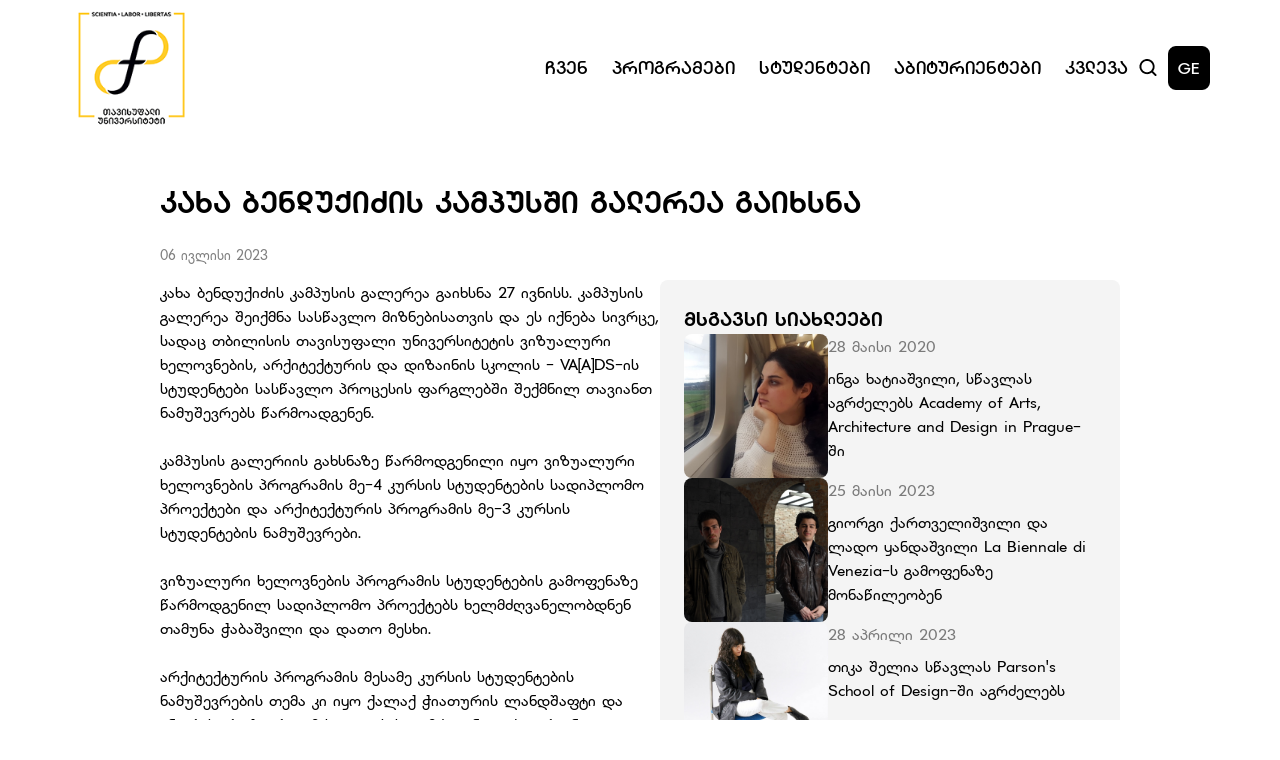

--- FILE ---
content_type: text/html; charset=utf-8
request_url: https://www.freeuni.edu.ge/ge/news/campus-gallery/
body_size: 7137
content:


<!doctype html>
<html lang="ka">

<head>
    <meta charset="UTF-8">
    <meta http-equiv="Content-Type" content="text/html; charset=UTF-8" />
    <meta http-equiv="X-UA-Compatible" content="IE=edge">
    <meta name="viewport" content="width=device-width, initial-scale=1.0">
    <meta name="keywords" content="უნივერსიტეტი, სწავლა, ბაკალავრიატი, მაგისტრატურა, დოქტორანტურა" />
    <meta name="author" content="'SoftChef - Software Development' https://softchef.io/">
    <meta property="og:type" content="website" />
    <title>&#x10D9;&#x10D0;&#x10EE;&#x10D0; &#x10D1;&#x10D4;&#x10DC;&#x10D3;&#x10E3;&#x10E5;&#x10D8;&#x10EB;&#x10D8;&#x10E1; &#x10D9;&#x10D0;&#x10DB;&#x10DE;&#x10E3;&#x10E1;&#x10E8;&#x10D8; &#x10D2;&#x10D0;&#x10DA;&#x10D4;&#x10E0;&#x10D4;&#x10D0; &#x10D2;&#x10D0;&#x10D8;&#x10EE;&#x10E1;&#x10DC;&#x10D0;</title>
    <meta name="title" content="&#x10D9;&#x10D0;&#x10EE;&#x10D0; &#x10D1;&#x10D4;&#x10DC;&#x10D3;&#x10E3;&#x10E5;&#x10D8;&#x10EB;&#x10D8;&#x10E1; &#x10D9;&#x10D0;&#x10DB;&#x10DE;&#x10E3;&#x10E1;&#x10E8;&#x10D8; &#x10D2;&#x10D0;&#x10DA;&#x10D4;&#x10E0;&#x10D4;&#x10D0; &#x10D2;&#x10D0;&#x10D8;&#x10EE;&#x10E1;&#x10DC;&#x10D0;" />
    <meta name="og:title" content="&#x10D9;&#x10D0;&#x10EE;&#x10D0; &#x10D1;&#x10D4;&#x10DC;&#x10D3;&#x10E3;&#x10E5;&#x10D8;&#x10EB;&#x10D8;&#x10E1; &#x10D9;&#x10D0;&#x10DB;&#x10DE;&#x10E3;&#x10E1;&#x10E8;&#x10D8; &#x10D2;&#x10D0;&#x10DA;&#x10D4;&#x10E0;&#x10D4;&#x10D0; &#x10D2;&#x10D0;&#x10D8;&#x10EE;&#x10E1;&#x10DC;&#x10D0;" />
    <meta name="description" content="&#x10D9;&#x10D0;&#x10EE;&#x10D0; &#x10D1;&#x10D4;&#x10DC;&#x10D3;&#x10E3;&#x10E5;&#x10D8;&#x10EB;&#x10D8;&#x10E1; &#x10D9;&#x10D0;&#x10DB;&#x10DE;&#x10E3;&#x10E1;&#x10D8;&#x10E1; &#x10D2;&#x10D0;&#x10DA;&#x10D4;&#x10E0;&#x10D4;&#x10D0; &#x10D2;&#x10D0;&#x10D8;&#x10EE;&#x10E1;&#x10DC;&#x10D0;" />
    <meta name="og:description" content="&#x10D9;&#x10D0;&#x10EE;&#x10D0; &#x10D1;&#x10D4;&#x10DC;&#x10D3;&#x10E3;&#x10E5;&#x10D8;&#x10EB;&#x10D8;&#x10E1; &#x10D9;&#x10D0;&#x10DB;&#x10DE;&#x10E3;&#x10E1;&#x10D8;&#x10E1; &#x10D2;&#x10D0;&#x10DA;&#x10D4;&#x10E0;&#x10D4;&#x10D0; &#x10D2;&#x10D0;&#x10D8;&#x10EE;&#x10E1;&#x10DC;&#x10D0;" />
    <meta property="og:image" content="https://freeuni.edu.ge/assets/img/Free_GEO-Resized.png" />
    <meta property="og:image:type" content="image/png" />
    <meta property="og:image:alt" content="FREE UNI WEB" />

    <!-- SEO canonical -->

    <link rel="shortcut icon" type="image/x-icon" href="/favicon.ico">

    <!-- Campus Fonts -->
    <link rel="stylesheet" href="/css/bootstrap.css" />
    <link rel="stylesheet" href="/css/bootstrap-grid.css" />
    <link rel="stylesheet" href="/css/bootstrap-reboot.css" />
    <link rel="stylesheet" href="/assets/styles/StyleSheet.css" />
    <link rel="stylesheet" href="/assets/fonts/dejavu/css/dejavu-sans.min.css" />
    <link rel="stylesheet" href="/assets/fonts/algeti/css/bpg-algeti.min.css" />
    <link rel="stylesheet" href="/assets/fonts/campus/css/campusThin.css" />
    <link rel="stylesheet" href="/assets/fonts/campus/css/campusExtraLight.css" />
    <link rel="stylesheet" href="/assets/fonts/campus/css/campusLight.css" />
    <link rel="stylesheet" href="/assets/fonts/campus/css/campusNormal.css" />
    <link rel="stylesheet" href="/assets/fonts/campus/css/campusRegular.css" />
    <link rel="stylesheet" href="/assets/fonts/campus/css/campusMedium.css" />
    <link rel="stylesheet" href="/assets/fonts/campus/css/campusSemiBold.css" />
    <link rel="stylesheet" href="/assets/fonts/campus/css/campusBold.css" />
    <link rel="stylesheet" href="/assets/fonts/campus/css/campusExtraBold.css" />
    <link rel="stylesheet" href="/assets/fonts/campus/css/campusBlack.css" />

    <link rel="stylesheet" href="https://vjs.zencdn.net/8.0.4/video-js.css" />
    <link rel="stylesheet" href="https://unpkg.com/@videojs/themes@1/dist/sea/index.css">

    <!-- Slick Carousel -->
    <link rel="stylesheet" type="text/css" href="//cdn.jsdelivr.net/npm/slick-carousel@1.8.1/slick/slick.css" />

    <!-- Google tag (gtag.js) -->
    <script async src="https://www.googletagmanager.com/gtag/js?id=G-KZCTNDLMSK"></script>
    <script>
        window.dataLayer = window.dataLayer || [];
        function gtag() { dataLayer.push(arguments); }
        gtag('js', new Date());

        gtag('config', 'G-KZCTNDLMSK');
    </script>



    <!-- Meta Pixel Code -->
    <script>
        !function (f, b, e, v, n, t, s) {
            if (f.fbq) return; n = f.fbq = function () {
                n.callMethod ?
                    n.callMethod.apply(n, arguments) : n.queue.push(arguments)
            };
            if (!f._fbq) f._fbq = n; n.push = n; n.loaded = !0; n.version = '2.0';
            n.queue = []; t = b.createElement(e); t.async = !0;
            t.src = v; s = b.getElementsByTagName(e)[0];
            s.parentNode.insertBefore(t, s)
        }(window, document, 'script',
            'https://connect.facebook.net/en_US/fbevents.js');
        fbq('init', '1040596775951714');
        fbq('track', 'PageView');
    </script>
    <noscript>
        <img height="1" width="1" style="display:none"
             src="https://www.facebook.com/tr?id=1040596775951714&ev=PageView&noscript=1" />
    </noscript>
    <!-- End Meta Pixel Code -->

    <!-- LazyLoad -->
    <script async="" src="/scripts/lazysizes.min.js"></script>
</head>

<body>

    <script src="/scripts/jquery-3.6.0.min.js"></script>
    <script src="/scripts/jquery-ui-1.12.1.js"></script>
    <script src="/scripts/jquery.validate.min.js"></script>
    <script src="/scripts/jquery.validate.unobtrusive.min.js"></script>
    <script src="/scripts/bootstrap.bundle.min.js"></script>
    <script src="/assets/scripts/main.js"></script>

    <header>
        <link rel="stylesheet" href="/assets/styles/SectionHeader.css" />
<script>
    $(document).ready(function () {
        loadHistoryItems();
        setInterval(function () {
            var input = $("#searchInput").val();
            if (input == $("#previousVal").val()) {
                return;
            } else if (!input) {
                loadHistoryItems();
                    $(".search-results-type-2").addClass("visually-hidden");
                $(".search-results").removeClass("visually-hidden");
            } else {
                $("#previousVal").val(input);
                searchSuggestions();
            }
        }, 1000);

        $('#searchModal').on('shown.bs.modal', function () {
            $('#searchInput').focus();
        });

        $('#searchInput').keydown(function (e) {
            if (e.keyCode === 13) { // keydown on enter
                e.preventDefault();
                goToSearchPage('/ge/search/');
            }
        });
    });
</script>
<section class="header-wrapper user-select-none">
    <div class="header row align-items-center justify-content-between">
        <div class="col-1 p-0">
            <a class="name-and-logo" href="/ge/" tabindex="-1">
                <img src="/assets/img/Free_GEO.png" alt="FreeUni">
            </a>
        </div>
        <div class="col-10">
            <div class="d-flex justify-content-end align-items-center gap-xl-4 gap-lg-2 p-0">
                <nav class="navigation w-100 row justify-content-end gap-xl-3 gap-lg-2">
                    <div class="col text-center navbtn">
                        <div>
                            &#x10E9;&#x10D5;&#x10D4;&#x10DC;
                            <div class="dropdown d-flex flex-column align-items-start">
<a class="burger-menu-navItem" href="/ge/about-us/?about-us=Mission">&#x10DB;&#x10D8;&#x10E1;&#x10D8;&#x10D0;</a>
<a class="burger-menu-navItem" href="/ge/about-us/?about-us=History">&#x10D8;&#x10E1;&#x10E2;&#x10DD;&#x10E0;&#x10D8;&#x10D0;</a>
<a class="burger-menu-navItem" href="/ge/about-us/?about-us=Kakha-Bendukidze">&#x10D9;&#x10D0;&#x10EE;&#x10D0; &#x10D1;&#x10D4;&#x10DC;&#x10D3;&#x10E3;&#x10E5;&#x10D8;&#x10EB;&#x10D4;</a>
<a class="burger-menu-navItem" href="/ge/about-us/?about-us=Campus">&#x10D9;&#x10D0;&#x10DB;&#x10DE;&#x10E3;&#x10E1;&#x10D8;</a>
                                                <a class="burger-menu-navItem" href="/ge/about-us/management/">&#x10DB;&#x10D4;&#x10DC;&#x10D4;&#x10EF;&#x10DB;&#x10D4;&#x10DC;&#x10E2;&#x10D8;</a>
                                                <a class="burger-menu-navItem" href="/ge/about-us/academical-staff/">&#x10D0;&#x10D9;&#x10D0;&#x10D3;&#x10D4;&#x10DB;&#x10D8;&#x10E3;&#x10E0;&#x10D8; &#x10DE;&#x10D4;&#x10E0;&#x10E1;&#x10DD;&#x10DC;&#x10D0;&#x10DA;&#x10D8;</a>
<a class="burger-menu-navItem" href="/ge/about-us/?about-us=Documents">&#x10D3;&#x10DD;&#x10D9;&#x10E3;&#x10DB;&#x10D4;&#x10DC;&#x10E2;&#x10D4;&#x10D1;&#x10D8;</a>
                                            <a class="nav-link d-flex" href="https://www.youtube.com/user/freeunimedia/videos" target="_blank">
                                                <p style="margin: 0;">&#x10DB;&#x10D4;&#x10D3;&#x10D8;&#x10D0;</p>
                                                <img src="/assets/img/external-link.svg" alt="link" class="external-link-small">
                                            </a>
                                <a class="burger-menu-navItem" href="/ge/news/"> &#x10E1;&#x10D8;&#x10D0;&#x10EE;&#x10DA;&#x10D4;&#x10D4;&#x10D1;&#x10D8;</a>
                            </div>
                        </div>
                    </div>
                    <div class="col text-center navbtn">
                        <div>
                            &#x10DE;&#x10E0;&#x10DD;&#x10D2;&#x10E0;&#x10D0;&#x10DB;&#x10D4;&#x10D1;&#x10D8;
                            <div class="dropdown d-flex flex-column align-items-start">
                                        <a href="/ge/educational-programs/?Programs=1600">&#x10E1;&#x10D0;&#x10D1;&#x10D0;&#x10D9;&#x10D0;&#x10DA;&#x10D0;&#x10D5;&#x10E0;&#x10DD;</a>
                                        <a href="/ge/educational-programs/?Programs=1603">&#x10E1;&#x10D0;&#x10DB;&#x10D0;&#x10D2;&#x10D8;&#x10E1;&#x10E2;&#x10E0;&#x10DD;</a>
                                        <a href="/ge/educational-programs/?Programs=1663">&#x10E1;&#x10D0;&#x10D3;&#x10DD;&#x10E5;&#x10E2;&#x10DD;&#x10E0;&#x10DD;</a>
                                        <a href="/ge/educational-programs/?Programs=1664">&#x10E1;&#x10D0;&#x10E1;&#x10D4;&#x10E0;&#x10E2;&#x10D8;&#x10E4;&#x10D8;&#x10D9;&#x10D0;&#x10E2;&#x10DD;</a>
                            </div>
                        </div>
                    </div>
                    <div class="col text-center navbtn">
                        <div>
                            &#x10E1;&#x10E2;&#x10E3;&#x10D3;&#x10D4;&#x10DC;&#x10E2;&#x10D4;&#x10D1;&#x10D8;
                            <div class="dropdown d-flex flex-column align-items-start">
                                        <a href="/ge/students/bachelor-students/">&#x10D1;&#x10D0;&#x10D9;&#x10D0;&#x10DA;&#x10D0;&#x10D5;&#x10E0;&#x10D8;&#x10D0;&#x10E2;&#x10D8;</a>
                                        <a href="/ge/students/master-students/">&#x10DB;&#x10D0;&#x10D2;&#x10D8;&#x10E1;&#x10E2;&#x10E0;&#x10D0;&#x10DC;&#x10E2;&#x10D8;</a>
                                        <a href="/ge/students/phd-students/">&#x10D3;&#x10DD;&#x10E5;&#x10E2;&#x10DD;&#x10E0;&#x10D0;&#x10DC;&#x10E2;&#x10D8;</a>
                            </div>
                        </div>
                    </div>
                    <div class="col text-center navbtn">
                        <div>
                            &#x10D0;&#x10D1;&#x10D8;&#x10E2;&#x10E3;&#x10E0;&#x10D8;&#x10D4;&#x10DC;&#x10E2;&#x10D4;&#x10D1;&#x10D8;
                            <div class="dropdown d-flex flex-column align-items-start">
<a href="/ge/freshmen/?entrants=How-to-Pass">&#x10E0;&#x10DD;&#x10D2;&#x10DD;&#x10E0; &#x10E9;&#x10D0;&#x10D5;&#x10D0;&#x10D1;&#x10D0;&#x10E0;&#x10DD;&#x10D7;?</a>
<a href="/ge/freshmen/?entrants=financing">&#x10D3;&#x10D0;&#x10E4;&#x10D8;&#x10DC;&#x10D0;&#x10DC;&#x10E1;&#x10D4;&#x10D1;&#x10D0;</a>
<a href="/ge/freshmen/?entrants=contests">&#x10D9;&#x10DD;&#x10DC;&#x10D9;&#x10E3;&#x10E0;&#x10E1;&#x10D4;&#x10D1;&#x10D8;</a>
<a href="/ge/freshmen/?entrants=Introductory">&#x10D2;&#x10D0;&#x10EA;&#x10DC;&#x10DD;&#x10D1;&#x10D8;&#x10D7;&#x10D8;</a>
<a href="/ge/freshmen/?entrants=tips">&#x10E0;&#x10E9;&#x10D4;&#x10D5;&#x10D4;&#x10D1;&#x10D8; &#x10D0;&#x10D1;&#x10D8;&#x10E2;&#x10E3;&#x10E0;&#x10D8;&#x10D4;&#x10DC;&#x10E2;&#x10D4;&#x10D1;&#x10E1;</a>
                            </div>
                        </div>
                    </div>
                    <div class="col text-center navbtn">
                        <div onclick="document.location.href='/ge/research/'">
                            &#x10D9;&#x10D5;&#x10DA;&#x10D4;&#x10D5;&#x10D0;
                            <div class="dropdown d-flex flex-column align-items-start">
                                        <a href="/ge/research/research/">&#x10D9;&#x10D5;&#x10DA;&#x10D4;&#x10D5;&#x10D0;</a>
                                        <a href="/ge/research/library/">&#x10D1;&#x10D8;&#x10D1;&#x10DA;&#x10D8;&#x10DD;&#x10D7;&#x10D4;&#x10D9;&#x10D0;</a>
                                        <a href="/ge/research/publishing-house/">&#x10D2;&#x10D0;&#x10DB;&#x10DD;&#x10DB;&#x10EA;&#x10D4;&#x10DB;&#x10DA;&#x10DD;&#x10D1;&#x10D0;</a>
                                        <a href="/ge/research/center-for-the-study-of-arab-countries-and-islamic-world/">&#x10D0;&#x10E0;&#x10D0;&#x10D1;&#x10E3;&#x10DA;&#x10D8; &#x10E5;&#x10D5;&#x10D4;&#x10E7;&#x10DC;&#x10D4;&#x10D1;&#x10D8;&#x10E1;&#x10D0; &#x10D3;&#x10D0; &#x10D8;&#x10E1;&#x10DA;&#x10D0;&#x10DB;&#x10E3;&#x10E0;&#x10D8; &#x10E1;&#x10D0;&#x10DB;&#x10E7;&#x10D0;&#x10E0;&#x10DD;&#x10E1; &#x10E8;&#x10D4;&#x10DB;&#x10E1;&#x10EC;&#x10D0;&#x10D5;&#x10DA;&#x10D4;&#x10DA;&#x10D8; &#x10EA;&#x10D4;&#x10DC;&#x10E2;&#x10E0;&#x10D8;</a>
                                        <a href="/ge/research/free-university-memory-and-anxiety-research-lab/">&#x10DB;&#x10D4;&#x10EE;&#x10E1;&#x10D8;&#x10D4;&#x10E0;&#x10D4;&#x10D1;&#x10D8;&#x10E1;&#x10D0; &#x10D3;&#x10D0; &#x10E8;&#x10E4;&#x10DD;&#x10D7;&#x10D5;&#x10D8;&#x10E1; &#x10D9;&#x10D5;&#x10DA;&#x10D4;&#x10D5;&#x10D8;&#x10E1; &#x10DA;&#x10D0;&#x10D1;&#x10DD;&#x10E0;&#x10D0;&#x10E2;&#x10DD;&#x10E0;&#x10D8;&#x10D0;</a>
                                        <a href="/ge/research/confucius-institute/">&#x10D9;&#x10DD;&#x10DC;&#x10E4;&#x10E3;&#x10EA;&#x10D8;&#x10E1; &#x10D8;&#x10DC;&#x10E1;&#x10E2;&#x10D8;&#x10E2;&#x10E3;&#x10E2;&#x10D8;</a>
                                        <a href="/ge/research/institute-of-asia-and-africa/">&#x10D0;&#x10D6;&#x10D8;&#x10D8;&#x10E1;&#x10D0; &#x10D3;&#x10D0; &#x10D0;&#x10E4;&#x10E0;&#x10D8;&#x10D9;&#x10D8;&#x10E1; &#x10D8;&#x10DC;&#x10E1;&#x10E2;&#x10D8;&#x10E2;&#x10E3;&#x10E2;&#x10D8;</a>
                                        <a href="/ge/research/research-institute-of-cognitive-neurosciences/">&#x10D9;&#x10DD;&#x10D2;&#x10DC;&#x10D8;&#x10E2;&#x10E3;&#x10E0; &#x10DC;&#x10D4;&#x10D8;&#x10E0;&#x10DD;&#x10DB;&#x10D4;&#x10EA;&#x10DC;&#x10D8;&#x10D4;&#x10E0;&#x10D4;&#x10D1;&#x10D0;&#x10D7;&#x10D0; &#x10E1;&#x10D0;&#x10DB;&#x10D4;&#x10EA;&#x10DC;&#x10D8;&#x10D4;&#x10E0;&#x10DD;-&#x10D9;&#x10D5;&#x10DA;&#x10D4;&#x10D5;&#x10D8;&#x10D7;&#x10D8; &#x10D8;&#x10DC;&#x10E1;&#x10E2;&#x10D8;&#x10E2;&#x10E3;&#x10E2;&#x10D8;</a>
                            </div>
                        </div>
                    </div>
                </nav>
                <div class="d-flex align-items-center gap-3">
                    <button type="button" class="search-icon" data-bs-toggle="modal" data-bs-target="#searchModal" onclick="$('#searchModal').modal('show'); setScrolls();">
                        <img src="/assets/img/search-header.svg" alt="Search Icon">
                    </button>
<span class="language" onclick="document.location.href='https://www.freeuni.edu.ge/en/news/campus-gallery/'">GE</span>
                    <button type="button" class="menu" data-bs-toggle="modal" data-bs-target="#menuModal">
                        <img src="/assets/img/burger-menu.svg" alt="Mobile Menu" class="">
                    </button>
                </div>
            </div>

        </div>
    </div>
</section>


<!-- Search Modal -->
<div class="modal fade" id="searchModal" tabindex="-1" aria-labelledby="searchModalLabel" aria-hidden="true">
    <div class="modal-dialog">
        <div class="modal-content">
            <button type="button" class="btn-close searchModal-desktop" data-bs-dismiss="modal" aria-label="Close"></button>
            <button type="button" style="display: none;" class="btn-close searchModal-mobile" data-bs-dismiss="modal" aria-label="Close" data-bs-toggle="modal" data-bs-target="#menuModal"></button>
            <form class="search-form">
                <div class="search-input-parent">
                    <input type="hidden" value="" id="previousVal" />
                    <input type="text" id="searchInput" placeholder="&#x10EB;&#x10D8;&#x10D4;&#x10D1;&#x10D0;" name="search" class="search-input" />
                </div>
                <div class="search-results"></div>
                <div class="search-results-type-2 visually-hidden">
                    <ul class="searchSuggestionResults"></ul>
                    <hr />
                    <div class="d-flex">
                        <button type="button" class="show-more-results">
                            <a onclick="goToSearchPage('/ge/search/')">&#x10DB;&#x10D4;&#x10E2;&#x10D8;&#x10E1; &#x10DC;&#x10D0;&#x10EE;&#x10D5;&#x10D0;</a>
                        </button>
                    </div>
                </div>
            </form>
        </div>
    </div>
</div>




<!-- Menu Modal -->
<div class="modal fade" id="menuModal" tabindex="-1" aria-labelledby="menuModalLabel" aria-hidden="true">
    <div class="modal-dialog">
        <div class="modal-content">
            <div class="modal-header">
                <a class="d-flex justify-content-center align-items-center modal-name-and-logo" href="/ge/" tabindex="-1">
                    <img src="/assets/img/white-yellow-logo.png" alt="FreeUni" style="max-width: 70px; margin-left: 3px;">
                </a>
                <div class="d-flex align-items-center gap-3" style="margin-bottom: 5px;">
<span class="language" onclick="document.location.href='https://www.freeuni.edu.ge/ge/news/campus-gallery/'">GE</span>
                    <button type="button" class="menu menuModal-btn" data-bs-dismiss="modal" aria-label="Close">
                        <img src="/assets/img/burger-menu-close.svg" alt="Mobile Menu" class="">
                    </button>
                </div>
            </div>
            <button type="button" class="search-icon menuSearch" data-bs-toggle="modal" data-bs-target="#searchModal" onclick="$('#searchModal').modal('show'); setScrolls();">
                <div class="search-input-parent">
                    <input type="text" placeholder="&#x10EB;&#x10D8;&#x10D4;&#x10D1;&#x10D0;" name="search" class="search-bar search-input">
                </div>
            </button>
            <div class="modal-body">
                <div>
                    <div class="accordion accordion-flush" id="accordionFlush1">
                        <div class="accordion-item">
                            <h2 class="accordion-header" id="flush-headingOne">
                                <button class="accordion-button collapsed" type="button" data-bs-toggle="collapse"
                                        data-bs-target="#item_1" aria-expanded="false"
                                        aria-controls="item_1">
                                    &#x10E9;&#x10D5;&#x10D4;&#x10DC;
                                </button>
                            </h2>

                            <div id="item_1" class="accordion-collapse collapse"
                                 aria-labelledby="flush-headingOne">
                                <div class="accordion-body">
<div class="burger-menu-navItem-wrapper">
                                                        <a class="burger-menu-navItem" href="/ge/about-us/?about-us=Mission">&#x10DB;&#x10D8;&#x10E1;&#x10D8;&#x10D0;</a>
                                                    </div>
<div class="burger-menu-navItem-wrapper">
                                                        <a class="burger-menu-navItem" href="/ge/about-us/?about-us=History">&#x10D8;&#x10E1;&#x10E2;&#x10DD;&#x10E0;&#x10D8;&#x10D0;</a>
                                                    </div>
<div class="burger-menu-navItem-wrapper">
                                                        <a class="burger-menu-navItem" href="/ge/about-us/?about-us=Kakha-Bendukidze">&#x10D9;&#x10D0;&#x10EE;&#x10D0; &#x10D1;&#x10D4;&#x10DC;&#x10D3;&#x10E3;&#x10E5;&#x10D8;&#x10EB;&#x10D4;</a>
                                                    </div>
<div class="burger-menu-navItem-wrapper">
                                                        <a class="burger-menu-navItem" href="/ge/about-us/?about-us=Campus">&#x10D9;&#x10D0;&#x10DB;&#x10DE;&#x10E3;&#x10E1;&#x10D8;</a>
                                                    </div>
                                                    <div class="burger-menu-navItem-wrapper">
                                                        <a class="burger-menu-navItem" href="/ge/about-us/management/">&#x10DB;&#x10D4;&#x10DC;&#x10D4;&#x10EF;&#x10DB;&#x10D4;&#x10DC;&#x10E2;&#x10D8;</a>
                                                    </div>
                                                    <div class="burger-menu-navItem-wrapper">
                                                        <a class="burger-menu-navItem" href="/ge/about-us/academical-staff/">&#x10D0;&#x10D9;&#x10D0;&#x10D3;&#x10D4;&#x10DB;&#x10D8;&#x10E3;&#x10E0;&#x10D8; &#x10DE;&#x10D4;&#x10E0;&#x10E1;&#x10DD;&#x10DC;&#x10D0;&#x10DA;&#x10D8;</a>
                                                    </div>
<div class="burger-menu-navItem-wrapper">
                                                        <a class="burger-menu-navItem" href="/ge/about-us/?about-us=Documents">&#x10D3;&#x10DD;&#x10D9;&#x10E3;&#x10DB;&#x10D4;&#x10DC;&#x10E2;&#x10D4;&#x10D1;&#x10D8;</a>
                                                    </div>
                                                <div class="burger-menu-navItem-wrapper">
                                                    <a class="burger-menu-navItem nav-link d-flex" href="https://www.youtube.com/user/freeunimedia/videos" target="_blank">
                                                        <p style="margin: 0;">&#x10DB;&#x10D4;&#x10D3;&#x10D8;&#x10D0;</p>
                                                        <img src="/assets/img/external-link-white.svg" alt="link" class="external-link-small">
                                                    </a>
                                                </div>
                                    <div class="burger-menu-navItem-wrapper">
                                        <a class="burger-menu-navItem" href="/ge/news/"> &#x10E1;&#x10D8;&#x10D0;&#x10EE;&#x10DA;&#x10D4;&#x10D4;&#x10D1;&#x10D8;</a>
                                    </div>
                                </div>
                            </div>
                        </div>
                    </div>

                    <div class="accordion accordion-flush" id="accordionFlush2">
                        <div class="accordion-item">
                            <h2 class="accordion-header" id="flush-headingTwo">
                                <button class="accordion-button collapsed" type="button" data-bs-toggle="collapse"
                                        data-bs-target="#item_2" aria-expanded="false"
                                        aria-controls="item_2">
                                    &#x10DE;&#x10E0;&#x10DD;&#x10D2;&#x10E0;&#x10D0;&#x10DB;&#x10D4;&#x10D1;&#x10D8;
                                </button>
                            </h2>

                            <div id="item_2" class="accordion-collapse collapse"
                                 aria-labelledby="flush-headingTwo">
                                <div class="accordion-body">
                                            <div class="burger-menu-navItem-wrapper">
                                                <a class="burger-menu-navItem" href="/ge/educational-programs/?Programs=1600">&#x10E1;&#x10D0;&#x10D1;&#x10D0;&#x10D9;&#x10D0;&#x10DA;&#x10D0;&#x10D5;&#x10E0;&#x10DD;</a>
                                            </div>
                                            <div class="burger-menu-navItem-wrapper">
                                                <a class="burger-menu-navItem" href="/ge/educational-programs/?Programs=1603">&#x10E1;&#x10D0;&#x10DB;&#x10D0;&#x10D2;&#x10D8;&#x10E1;&#x10E2;&#x10E0;&#x10DD;</a>
                                            </div>
                                            <div class="burger-menu-navItem-wrapper">
                                                <a class="burger-menu-navItem" href="/ge/educational-programs/?Programs=1663">&#x10E1;&#x10D0;&#x10D3;&#x10DD;&#x10E5;&#x10E2;&#x10DD;&#x10E0;&#x10DD;</a>
                                            </div>
                                            <div class="burger-menu-navItem-wrapper">
                                                <a class="burger-menu-navItem" href="/ge/educational-programs/?Programs=1664">&#x10E1;&#x10D0;&#x10E1;&#x10D4;&#x10E0;&#x10E2;&#x10D8;&#x10E4;&#x10D8;&#x10D9;&#x10D0;&#x10E2;&#x10DD;</a>
                                            </div>
                                </div>
                            </div>
                        </div>
                    </div>

                    <div class="accordion accordion-flush" id="accordionFlush5">
                        <div class="accordion-item">
                            <h2 class="accordion-header" id="flush-headingFive">
                                <button class="accordion-button collapsed" type="button" data-bs-toggle="collapse"
                                        data-bs-target="#item_5" aria-expanded="false"
                                        aria-controls="item_5">
                                    &#x10D9;&#x10D5;&#x10DA;&#x10D4;&#x10D5;&#x10D0;
                                </button>
                            </h2>

                            <div id="item_5" class="accordion-collapse collapse"
                                 aria-labelledby="flush-headingFive">
                                <div class="accordion-body">
                                            <div class="burger-menu-navItem-wrapper">
                                                <a class="burger-menu-navItem" href="/ge/research/research/">&#x10D9;&#x10D5;&#x10DA;&#x10D4;&#x10D5;&#x10D0;</a>
                                            </div>
                                            <div class="burger-menu-navItem-wrapper">
                                                <a class="burger-menu-navItem" href="/ge/research/library/">&#x10D1;&#x10D8;&#x10D1;&#x10DA;&#x10D8;&#x10DD;&#x10D7;&#x10D4;&#x10D9;&#x10D0;</a>
                                            </div>
                                            <div class="burger-menu-navItem-wrapper">
                                                <a class="burger-menu-navItem" href="/ge/research/publishing-house/">&#x10D2;&#x10D0;&#x10DB;&#x10DD;&#x10DB;&#x10EA;&#x10D4;&#x10DB;&#x10DA;&#x10DD;&#x10D1;&#x10D0;</a>
                                            </div>
                                            <div class="burger-menu-navItem-wrapper">
                                                <a class="burger-menu-navItem" href="/ge/research/center-for-the-study-of-arab-countries-and-islamic-world/">&#x10D0;&#x10E0;&#x10D0;&#x10D1;&#x10E3;&#x10DA;&#x10D8; &#x10E5;&#x10D5;&#x10D4;&#x10E7;&#x10DC;&#x10D4;&#x10D1;&#x10D8;&#x10E1;&#x10D0; &#x10D3;&#x10D0; &#x10D8;&#x10E1;&#x10DA;&#x10D0;&#x10DB;&#x10E3;&#x10E0;&#x10D8; &#x10E1;&#x10D0;&#x10DB;&#x10E7;&#x10D0;&#x10E0;&#x10DD;&#x10E1; &#x10E8;&#x10D4;&#x10DB;&#x10E1;&#x10EC;&#x10D0;&#x10D5;&#x10DA;&#x10D4;&#x10DA;&#x10D8; &#x10EA;&#x10D4;&#x10DC;&#x10E2;&#x10E0;&#x10D8;</a>
                                            </div>
                                            <div class="burger-menu-navItem-wrapper">
                                                <a class="burger-menu-navItem" href="/ge/research/free-university-memory-and-anxiety-research-lab/">&#x10DB;&#x10D4;&#x10EE;&#x10E1;&#x10D8;&#x10D4;&#x10E0;&#x10D4;&#x10D1;&#x10D8;&#x10E1;&#x10D0; &#x10D3;&#x10D0; &#x10E8;&#x10E4;&#x10DD;&#x10D7;&#x10D5;&#x10D8;&#x10E1; &#x10D9;&#x10D5;&#x10DA;&#x10D4;&#x10D5;&#x10D8;&#x10E1; &#x10DA;&#x10D0;&#x10D1;&#x10DD;&#x10E0;&#x10D0;&#x10E2;&#x10DD;&#x10E0;&#x10D8;&#x10D0;</a>
                                            </div>
                                            <div class="burger-menu-navItem-wrapper">
                                                <a class="burger-menu-navItem" href="/ge/research/confucius-institute/">&#x10D9;&#x10DD;&#x10DC;&#x10E4;&#x10E3;&#x10EA;&#x10D8;&#x10E1; &#x10D8;&#x10DC;&#x10E1;&#x10E2;&#x10D8;&#x10E2;&#x10E3;&#x10E2;&#x10D8;</a>
                                            </div>
                                            <div class="burger-menu-navItem-wrapper">
                                                <a class="burger-menu-navItem" href="/ge/research/institute-of-asia-and-africa/">&#x10D0;&#x10D6;&#x10D8;&#x10D8;&#x10E1;&#x10D0; &#x10D3;&#x10D0; &#x10D0;&#x10E4;&#x10E0;&#x10D8;&#x10D9;&#x10D8;&#x10E1; &#x10D8;&#x10DC;&#x10E1;&#x10E2;&#x10D8;&#x10E2;&#x10E3;&#x10E2;&#x10D8;</a>
                                            </div>
                                            <div class="burger-menu-navItem-wrapper">
                                                <a class="burger-menu-navItem" href="/ge/research/research-institute-of-cognitive-neurosciences/">&#x10D9;&#x10DD;&#x10D2;&#x10DC;&#x10D8;&#x10E2;&#x10E3;&#x10E0; &#x10DC;&#x10D4;&#x10D8;&#x10E0;&#x10DD;&#x10DB;&#x10D4;&#x10EA;&#x10DC;&#x10D8;&#x10D4;&#x10E0;&#x10D4;&#x10D1;&#x10D0;&#x10D7;&#x10D0; &#x10E1;&#x10D0;&#x10DB;&#x10D4;&#x10EA;&#x10DC;&#x10D8;&#x10D4;&#x10E0;&#x10DD;-&#x10D9;&#x10D5;&#x10DA;&#x10D4;&#x10D5;&#x10D8;&#x10D7;&#x10D8; &#x10D8;&#x10DC;&#x10E1;&#x10E2;&#x10D8;&#x10E2;&#x10E3;&#x10E2;&#x10D8;</a>
                                            </div>
                                </div>
                            </div>
                        </div>
                    </div>

                    <div class="accordion accordion-flush" id="accordionFlush4">
                        <div class="accordion-item">
                            <h2 class="accordion-header" id="flush-headingFour">
                                <button class="accordion-button collapsed" type="button" data-bs-toggle="collapse"
                                        data-bs-target="#item_4" aria-expanded="false"
                                        aria-controls="item_4">
                                    &#x10D0;&#x10D1;&#x10D8;&#x10E2;&#x10E3;&#x10E0;&#x10D8;&#x10D4;&#x10DC;&#x10E2;&#x10D4;&#x10D1;&#x10D8;
                                </button>
                            </h2>

                            <div id="item_4" class="accordion-collapse collapse"
                                 aria-labelledby="flush-headingFour">
                                <div class="accordion-body">
<div class="burger-menu-navItem-wrapper">
                                                <a class="burger-menu-navItem" href="/ge/freshmen/?entrants=How-to-Pass">
                                                    &#x10E0;&#x10DD;&#x10D2;&#x10DD;&#x10E0; &#x10E9;&#x10D0;&#x10D5;&#x10D0;&#x10D1;&#x10D0;&#x10E0;&#x10DD;&#x10D7;?
                                                </a>
                                            </div>
<div class="burger-menu-navItem-wrapper">
                                                <a class="burger-menu-navItem" href="/ge/freshmen/?entrants=financing">
                                                    &#x10D3;&#x10D0;&#x10E4;&#x10D8;&#x10DC;&#x10D0;&#x10DC;&#x10E1;&#x10D4;&#x10D1;&#x10D0;
                                                </a>
                                            </div>
<div class="burger-menu-navItem-wrapper">
                                                <a class="burger-menu-navItem" href="/ge/freshmen/?entrants=contests">
                                                    &#x10D9;&#x10DD;&#x10DC;&#x10D9;&#x10E3;&#x10E0;&#x10E1;&#x10D4;&#x10D1;&#x10D8;
                                                </a>
                                            </div>
<div class="burger-menu-navItem-wrapper">
                                                <a class="burger-menu-navItem" href="/ge/freshmen/?entrants=Introductory">
                                                    &#x10D2;&#x10D0;&#x10EA;&#x10DC;&#x10DD;&#x10D1;&#x10D8;&#x10D7;&#x10D8;
                                                </a>
                                            </div>
<div class="burger-menu-navItem-wrapper">
                                                <a class="burger-menu-navItem" href="/ge/freshmen/?entrants=tips">
                                                    &#x10E0;&#x10E9;&#x10D4;&#x10D5;&#x10D4;&#x10D1;&#x10D8; &#x10D0;&#x10D1;&#x10D8;&#x10E2;&#x10E3;&#x10E0;&#x10D8;&#x10D4;&#x10DC;&#x10E2;&#x10D4;&#x10D1;&#x10E1;
                                                </a>
                                            </div>
                                </div>
                            </div>
                        </div>
                    </div>

                    <div class="accordion accordion-flush" id="accordionFlush3">
                        <div class="accordion-item">
                            <h2 class="accordion-header" id="flush-headingThree">
                                <button class="accordion-button collapsed" type="button" data-bs-toggle="collapse"
                                        data-bs-target="#item_3" aria-expanded="false"
                                        aria-controls="item_3">
                                    &#x10E1;&#x10E2;&#x10E3;&#x10D3;&#x10D4;&#x10DC;&#x10E2;&#x10D4;&#x10D1;&#x10D8;
                                </button>
                            </h2>

                            <div id="item_3" class="accordion-collapse collapse"
                                 aria-labelledby="flush-headingThree">
                                <div class="accordion-body">
                                                <div class="burger-menu-navItem-wrapper">
                                                    <a class="burger-menu-navItem" href="/ge/students/bachelor-students/">&#x10D1;&#x10D0;&#x10D9;&#x10D0;&#x10DA;&#x10D0;&#x10D5;&#x10E0;&#x10D8;&#x10D0;&#x10E2;&#x10D8;</a>
                                                </div>
                                                            <a target="_blank" class="pdf" href='https://docs.google.com/spreadsheets/d/1sGWL3zdteyEKl1zDxWVG540QSO4cLX4J/edit?gid=1992988320#gid=1992988320'>
                                                                <img src="/assets/img/excel.png" alt="pdf" />
                                                                <p>&#x10D1;&#x10D0;&#x10D9;&#x10D0;&#x10DA;&#x10D0;&#x10D5;&#x10E0;&#x10D8;&#x10D0;&#x10E2;&#x10D8;&#x10E1; &#x10E7;&#x10D5;&#x10D4;&#x10DA;&#x10D0; &#x10DE;&#x10E0;&#x10DD;&#x10D2;&#x10E0;&#x10D0;&#x10DB;&#x10D0;</p>
                                                            </a>
                                                            <a target="_blank" class="pdf" href='https://docs.google.com/spreadsheets/d/1pHchPdQPuPRyq_2HJJItcH3MtITXSJFrVEqobGZiW_0/edit?gid=1541591185#gid=1541591185?gid=821181706#gid=821181706'>
                                                                <img src="/assets/img/excel.png" alt="pdf" />
                                                                <p>2025-26 &#x10E8;&#x10D4;&#x10DB;&#x10DD;&#x10D3;&#x10D2;&#x10DD;&#x10DB;&#x10D8;&#x10E1; &#x10E1;&#x10D4;&#x10DB;&#x10D4;&#x10E1;&#x10E2;&#x10E0;&#x10D8;&#x10E1; &#x10E8;&#x10E3;&#x10D0;&#x10DA;&#x10D4;&#x10D3;&#x10E3;&#x10E0;&#x10D8; &#x10D3;&#x10D0; &#x10E4;&#x10D8;&#x10DC;&#x10D0;&#x10DA;&#x10E3;&#x10E0;&#x10D8; &#x10D2;&#x10D0;&#x10DB;&#x10DD;&#x10EA;&#x10D3;&#x10D4;&#x10D1;&#x10D8;</p>
                                                            </a>
                                                            <a target="_blank" class="pdf" href='/media/lzihtjbg/examroomplan_new.pdf'>
                                                                <img src="/assets/img/pdf.png" alt="pdf" />
                                                                <p>&#x10E1;&#x10D0;&#x10D2;&#x10D0;&#x10DB;&#x10DD;&#x10EA;&#x10D3;&#x10DD; &#x10EA;&#x10D4;&#x10DC;&#x10E2;&#x10E0;&#x10D8;&#x10E1; &#x10D2;&#x10D4;&#x10D2;&#x10DB;&#x10D0;</p>
                                                            </a>
                                                <div class="burger-menu-navItem-wrapper">
                                                    <a class="burger-menu-navItem" href="/ge/students/master-students/">&#x10DB;&#x10D0;&#x10D2;&#x10D8;&#x10E1;&#x10E2;&#x10E0;&#x10D0;&#x10DC;&#x10E2;&#x10D8;</a>
                                                </div>
                                                <div class="burger-menu-navItem-wrapper">
                                                    <a class="burger-menu-navItem" href="/ge/students/phd-students/">&#x10D3;&#x10DD;&#x10E5;&#x10E2;&#x10DD;&#x10E0;&#x10D0;&#x10DC;&#x10E2;&#x10D8;</a>
                                                </div>
                                </div>
                            </div>
                        </div>
                    </div>
                </div>
                <div class="contact-links">
                    <a href="https://www.youtube.com/@freeunimedia" class="yt" target="_blank"></a>
                    <a href="https://www.facebook.com/FreeUni/" class="fb" target="_blank"></a>
                    <a href="https://www.linkedin.com/school/free-university-of-tbilisi/mycompany/" class="ln" target="_blank"></a>
                    <a href="https://www.instagram.com/bendukidzecampus/" class="ig" target="_blank"></a>
                </div>
            </div>
        </div>
    </div>
</div>
    </header>
    <main>

        
<link rel="stylesheet" href="/assets/styles/NewsItem.css" />

<section class="newsItem">
    <div class="newsItem-content-wrapper">
        <h1>&#x10D9;&#x10D0;&#x10EE;&#x10D0; &#x10D1;&#x10D4;&#x10DC;&#x10D3;&#x10E3;&#x10E5;&#x10D8;&#x10EB;&#x10D8;&#x10E1; &#x10D9;&#x10D0;&#x10DB;&#x10DE;&#x10E3;&#x10E1;&#x10E8;&#x10D8; &#x10D2;&#x10D0;&#x10DA;&#x10D4;&#x10E0;&#x10D4;&#x10D0; &#x10D2;&#x10D0;&#x10D8;&#x10EE;&#x10E1;&#x10DC;&#x10D0;</h1>
        <h2>06 &#x10D8;&#x10D5;&#x10DA;&#x10D8;&#x10E1;&#x10D8; 2023</h2>

        <div class="newsItem-content">
            <div class="newsItem-content__leftPart">
<div>
<div>კახა ბენდუქიძის კამპუსის გალერეა გაიხსნა 27 ივნისს. კამპუსის გალერეა შეიქმნა სასწავლო მიზნებისათვის და ეს იქნება სივრცე, სადაც თბილისის თავისუფალი უნივერსიტეტის ვიზუალური ხელოვნების, არქიტექტურის და დიზაინის სკოლის - VA[A]DS-ის სტუდენტები სასწავლო პროცესის ფარგლებში შექმნილ თავიანთ ნამუშევრებს წარმოადგენენ.<br /><br /></div>
</div>
<div>
<div>კამპუსის გალერიის გახსნაზე წარმოდგენილი იყო ვიზუალური ხელოვნების პროგრამის მე-4 კურსის სტუდენტების სადიპლომო პროექტები და არქიტექტურის პროგრამის მე-3 კურსის სტუდენტების <a tabindex="-1"></a>ნამუშევრები.<br /><br /></div>
</div>
<div>
<div>ვიზუალური ხელოვნების პროგრამის სტუდენტების გამოფენაზე წარმოდგენილ სადიპლომო პროექტებს ხელმძღვანელობდნენ თამუნა ჭაბაშვილი და დათო მესხი.<br /><br /></div>
</div>
<div>
<div>არქიტექტურის პროგრამის მესამე კურსის სტუდენტების ნამუშევრების თემა კი იყო ქალაქ ჭიათურის ლანდშაფტი და ინფრასტრუქტურა. ამ სტუდიის ხელმძღვანელები არიან არქიტექტორები სოფო მირზიაშვილი და გოგა ჩხეტია.</div>
</div>                                <img data-src="/media/tvtbsjb4/news-1.jpg" alt="News 1" data-sizes="auto" class="lazyload" />
                                <img data-src="/media/bnjd3r2d/news-2.jpg" alt="News 2" data-sizes="auto" class="lazyload" />
                                <img data-src="/media/td1hzvxd/news-5.jpg" alt="News 5" data-sizes="auto" class="lazyload" />
            </div>


                <div class="news-container-body">
                    <h3>
                        &#x10DB;&#x10E1;&#x10D2;&#x10D0;&#x10D5;&#x10E1;&#x10D8; &#x10E1;&#x10D8;&#x10D0;&#x10EE;&#x10DA;&#x10D4;&#x10D4;&#x10D1;&#x10D8;
                    </h3>

                            <a href="/ge/news/vaads-inga-khatiashvili/" style="color: inherit; text-decoration: none;">
                                <div class="news">
                                    <div>
                                            <img data-src="/media/agrp1jot/vaads-&#x10D8;&#x10DC;&#x10D2;&#x10D0;-&#x10EE;&#x10D0;&#x10E2;&#x10D8;&#x10D0;&#x10E8;&#x10D5;&#x10D8;&#x10DA;&#x10D8;.jpg" alt="VAADS &#x1C98;&#x10DC;&#x10D2;&#x10D0; &#x1CAE;&#x10D0;&#x10E2;&#x10D8;&#x10D0;&#x10E8;&#x10D5;&#x10D8;&#x10DA;&#x10D8;" data-sizes="auto" class="lazyload" />
                                    </div>
                                    <div class="news__description">
                                        <p>28 &#x10DB;&#x10D0;&#x10D8;&#x10E1;&#x10D8; 2020</p>
                                        <h4>&#x10D8;&#x10DC;&#x10D2;&#x10D0; &#x10EE;&#x10D0;&#x10E2;&#x10D8;&#x10D0;&#x10E8;&#x10D5;&#x10D8;&#x10DA;&#x10D8;, &#x10E1;&#x10EC;&#x10D0;&#x10D5;&#x10DA;&#x10D0;&#x10E1; &#x10D0;&#x10D2;&#x10E0;&#x10EB;&#x10D4;&#x10DA;&#x10D4;&#x10D1;&#x10E1; Academy of Arts, Architecture and Design in Prague-&#x10E8;&#x10D8;</h4>
                                    </div>
                                </div>
                            </a>
                            <a href="/ge/news/vaads-kartvelishvili-kandashvili/" style="color: inherit; text-decoration: none;">
                                <div class="news">
                                    <div>
                                            <img data-src="/media/pbciiih2/vaads-&#x10E5;&#x10D0;&#x10E0;&#x10D7;&#x10D5;&#x10D4;&#x10DA;&#x10D8;&#x10E8;&#x10D5;&#x10D8;&#x10DA;&#x10D8;-&#x10E7;&#x10D0;&#x10DC;&#x10D3;&#x10D0;&#x10E8;&#x10D5;&#x10D8;&#x10DA;&#x10D8;.jpg" alt="VAADS &#x1CA5;&#x10D0;&#x10E0;&#x10D7;&#x10D5;&#x10D4;&#x10DA;&#x10D8;&#x10E8;&#x10D5;&#x10D8;&#x10DA;&#x10D8; &#x1CA7;&#x10D0;&#x10DC;&#x10D3;&#x10D0;&#x10E8;&#x10D5;&#x10D8;&#x10DA;&#x10D8;" data-sizes="auto" class="lazyload" />
                                    </div>
                                    <div class="news__description">
                                        <p>25 &#x10DB;&#x10D0;&#x10D8;&#x10E1;&#x10D8; 2023</p>
                                        <h4>&#x10D2;&#x10D8;&#x10DD;&#x10E0;&#x10D2;&#x10D8; &#x10E5;&#x10D0;&#x10E0;&#x10D7;&#x10D5;&#x10D4;&#x10DA;&#x10D8;&#x10E8;&#x10D5;&#x10D8;&#x10DA;&#x10D8; &#x10D3;&#x10D0; &#x10DA;&#x10D0;&#x10D3;&#x10DD; &#x10E7;&#x10D0;&#x10DC;&#x10D3;&#x10D0;&#x10E8;&#x10D5;&#x10D8;&#x10DA;&#x10D8; La Biennale di Venezia-&#x10E1; &#x10D2;&#x10D0;&#x10DB;&#x10DD;&#x10E4;&#x10D4;&#x10DC;&#x10D0;&#x10D6;&#x10D4; &#x10DB;&#x10DD;&#x10DC;&#x10D0;&#x10EC;&#x10D8;&#x10DA;&#x10D4;&#x10DD;&#x10D1;&#x10D4;&#x10DC;</h4>
                                    </div>
                                </div>
                            </a>
                            <a href="/ge/news/vaads-tika-shelia/" style="color: inherit; text-decoration: none;">
                                <div class="news">
                                    <div>
                                            <img data-src="/media/52cbnbya/vaads-&#x10D7;&#x10D8;&#x10D9;&#x10D0;-&#x10E8;&#x10D4;&#x10DA;&#x10D8;&#x10D0;.jpg" alt="VAADS &#x1C97;&#x10D8;&#x10D9;&#x10D0; &#x1CA8;&#x10D4;&#x10DA;&#x10D8;&#x10D0;" data-sizes="auto" class="lazyload" />
                                    </div>
                                    <div class="news__description">
                                        <p>28 &#x10D0;&#x10DE;&#x10E0;&#x10D8;&#x10DA;&#x10D8; 2023</p>
                                        <h4>&#x10D7;&#x10D8;&#x10D9;&#x10D0; &#x10E8;&#x10D4;&#x10DA;&#x10D8;&#x10D0; &#x10E1;&#x10EC;&#x10D0;&#x10D5;&#x10DA;&#x10D0;&#x10E1; Parson&#x27;s School of Design-&#x10E8;&#x10D8; &#x10D0;&#x10D2;&#x10E0;&#x10EB;&#x10D4;&#x10DA;&#x10D4;&#x10D1;&#x10E1;</h4>
                                    </div>
                                </div>
                            </a>
                            <a href="/ge/news/architectural-projects/" style="color: inherit; text-decoration: none;">
                                <div class="news">
                                    <div>
                                            <img data-src="/media/bbxcmfs5/architectural-projects1.jpg" alt="Architectural Projects1" data-sizes="auto" class="lazyload" />
                                    </div>
                                    <div class="news__description">
                                        <p>26 &#x10D8;&#x10D5;&#x10DA;&#x10D8;&#x10E1;&#x10D8; 2023</p>
                                        <h4>&#x10D3;&#x10D0;&#x10E1;&#x10D9;&#x10D5;&#x10DC;&#x10D8;&#x10D7;&#x10D8; &#x10D0;&#x10E0;&#x10E5;&#x10D8;&#x10E2;&#x10D4;&#x10E5;&#x10E2;&#x10E3;&#x10E0;&#x10E3;&#x10DA;&#x10D8; &#x10DE;&#x10E0;&#x10DD;&#x10D4;&#x10E5;&#x10E2;&#x10D4;&#x10D1;&#x10D8;&#x10E1; &#x10D2;&#x10D0;&#x10DB;&#x10DD;&#x10E4;&#x10D4;&#x10DC;&#x10D0;</h4>
                                    </div>
                                </div>
                            </a>
                            <a href="/ge/news/va-a-ds-forakishvili/" style="color: inherit; text-decoration: none;">
                                <div class="news">
                                    <div>
                                            <img data-src="/media/2fnpzrrq/va-a-ds-forakishvili.jpg" alt="VA[A]DS Forakishvili" data-sizes="auto" class="lazyload" />
                                    </div>
                                    <div class="news__description">
                                        <p>21 &#x10D8;&#x10D5;&#x10DC;&#x10D8;&#x10E1;&#x10D8; 2023</p>
                                        <h4>&#x10E1;&#x10E2;&#x10E3;&#x10D3;&#x10D4;&#x10DC;&#x10E2;&#x10D4;&#x10D1;&#x10DB;&#x10D0; &#x10E4;&#x10DD;&#x10E0;&#x10D0;&#x10E5;&#x10D8;&#x10E8;&#x10D5;&#x10D8;&#x10DA;&#x10D4;&#x10D1;&#x10D8;&#x10E1; &#x10D3;&#x10D0;&#x10E0;&#x10D1;&#x10D0;&#x10D6;&#x10D8;&#x10E1; 3-&#x10D2;&#x10D0;&#x10DC;&#x10D6;&#x10DD;&#x10DB;&#x10D8;&#x10DA;&#x10D4;&#x10D1;&#x10D8;&#x10D0;&#x10DC;&#x10D8; &#x10DA;&#x10D0;&#x10D6;&#x10D4;&#x10E0;&#x10E3;&#x10DA;&#x10D8; &#x10E1;&#x10D9;&#x10D0;&#x10DC;&#x10D8;&#x10E0;&#x10D4;&#x10D1;&#x10D8;&#x10E1; &#x10DE;&#x10E0;&#x10DD;&#x10EA;&#x10D4;&#x10E1;&#x10E8;&#x10D8; &#x10DB;&#x10D8;&#x10D8;&#x10E6;&#x10D4;&#x10E1; &#x10DB;&#x10DD;&#x10DC;&#x10D0;&#x10EC;&#x10D8;&#x10DA;&#x10D4;&#x10DD;&#x10D1;&#x10D0;</h4>
                                    </div>
                                </div>
                            </a>
            </div>
        </div>
    </div>

</section>
    </main>
    <footer>
        <link rel="stylesheet" href="/assets/styles/SectionFooter.css" />

<div class="footer-div">
    <div class="footer-head-wrapper">
        <div class="footer-head">
                <a href="/ge/about-us/?about-us=Documents">
                    <img src="/assets/img/footer-icon.png" alt="Documents" />
                    <p>&#x10DB;&#x10D0;&#x10E0;&#x10D4;&#x10D2;&#x10E3;&#x10DA;&#x10D8;&#x10E0;&#x10D4;&#x10D1;&#x10D4;&#x10DA;&#x10D8; &#x10D3;&#x10DD;&#x10D9;&#x10E3;&#x10DB;&#x10D4;&#x10DC;&#x10E2;&#x10D4;&#x10D1;&#x10D8;</p>
                    <img src="/assets/img/yellow-arrow-right.svg" alt="Arrow" />
                </a>
        </div>
    </div>

    <div class="footer-content head">
        <div class="d-flex align-items-center justify-content-between">
            <a class="d-flex align-items-center name-and-logo freeuni" href="/ge/" tabindex="-1">
                <p style="text-align: left;">&#x10D7;&#x10D0;&#x10D5;&#x10D8;&#x10E1;&#x10E3;&#x10E4;&#x10D0;&#x10DA;&#x10D8;<br>&#x10E3;&#x10DC;&#x10D8;&#x10D5;&#x10D4;&#x10E0;&#x10E1;&#x10D8;&#x10E2;&#x10D4;&#x10E2;&#x10D8;</p>
            </a>
            <a class="d-flex align-items-center name-and-logo agruni" href="http://www.agruni.edu.ge" tabindex="-1" target="_blank">
                <p style="margin-right: 15px;">&#x10D0;&#x10D2;&#x10E0;&#x10D0;&#x10E0;&#x10E3;&#x10DA;&#x10D8;<br>&#x10E3;&#x10DC;&#x10D8;&#x10D5;&#x10D4;&#x10E0;&#x10E1;&#x10D8;&#x10E2;&#x10D4;&#x10E2;&#x10D8;</p>
                <img src="/assets/img/external-link-white.svg" alt="External link" class="external-link-agruni" />
            </a>
        </div>
    </div>

    <div class="footer-content-wrapper bd-top">
        <div class="footer-content body d-flex justify-content-between">
            <div class="contacts-location d-flex justify-content-between">
                <a href="https://www.google.com/maps/place/Kakha&#x2B;Bendukidze&#x2B;Campus/@41.8057235,44.7657262,17z/data=!3m1!4b1!4m5!3m4!1s0x40446e62e22d2541:0x241361d3d3444c62!8m2!3d41.8057235!4d44.7679149" target="_blank">
                    <img data-src="/assets/img/location.png" alt="Map" class="user-select-none lazyload" data-sizes="auto" />
                </a>
                <div class="footer-content-buttons footer-content-buttons-mobile d-flex flex-column justify-content-between">
                        <a href="/ge/freshmen/?entrants=Introductory">
                            &#x10D2;&#x10D0;&#x10EA;&#x10DC;&#x10DD;&#x10D1;&#x10D8;&#x10D7;&#x10D8;
                        </a>
                        <a href="/ge/about-us/additional-page/">
                            &#x10E2;&#x10E3;&#x10E0;&#x10D8; &#x10D9;&#x10D0;&#x10DB;&#x10DE;&#x10E3;&#x10E1;&#x10E8;&#x10D8;
                        </a>
                        <a href="/ge/about-us/?about-us=Campus">
                            &#x10D9;&#x10D0;&#x10DB;&#x10DE;&#x10E3;&#x10E1;&#x10D8;&#x10E1; &#x10E8;&#x10D4;&#x10E1;&#x10D0;&#x10EE;&#x10D4;&#x10D1;
                        </a>
                </div>
                <div class="contacts d-flex flex-column justify-content-between">
                    <a class="number">032 2 200 901</a>
                    <a class="location position-relative" href="https://www.google.com/maps/place/Kakha&#x2B;Bendukidze&#x2B;Campus/@41.8057235,44.7657262,17z/data=!3m1!4b1!4m5!3m4!1s0x40446e62e22d2541:0x241361d3d3444c62!8m2!3d41.8057235!4d44.7679149" target="_blank">
                        <h2>&#x10D9;&#x10D0;&#x10EE;&#x10D0; &#x10D1;&#x10D4;&#x10DC;&#x10D3;&#x10E3;&#x10E5;&#x10D8;&#x10EB;&#x10D8;&#x10E1; &#x10D9;&#x10D0;&#x10DB;&#x10DE;&#x10E3;&#x10E1;&#x10D8;</h2>
                        <h3>&#x10D3;&#x10D0;&#x10D5;&#x10D8;&#x10D7; &#x10D0;&#x10E6;&#x10DB;&#x10D0;&#x10E8;&#x10D4;&#x10DC;&#x10D4;&#x10D1;&#x10DA;&#x10D8;&#x10E1; &#x10EE;&#x10D4;&#x10D8;&#x10D5;&#x10D0;&#x10DC;&#x10D8; 240, &#x10D7;&#x10D1;&#x10D8;&#x10DA;&#x10D8;&#x10E1;&#x10D8; 0159</h3>
                    </a>
                    <a class="email">info@freeuni.edu.ge</a>
                </div>
            </div>
            <div class="footer-content-buttons footer-content-buttons-laptop d-flex flex-column justify-content-between">
                    <a href="/ge/freshmen/?entrants=Introductory">
                        &#x10D2;&#x10D0;&#x10EA;&#x10DC;&#x10DD;&#x10D1;&#x10D8;&#x10D7;&#x10D8;
                    </a>
                    <a href="/ge/about-us/additional-page/">
                        &#x10E2;&#x10E3;&#x10E0;&#x10D8; &#x10D9;&#x10D0;&#x10DB;&#x10DE;&#x10E3;&#x10E1;&#x10E8;&#x10D8;
                    </a>
                    <a href="/ge/about-us/?about-us=Campus">
                        &#x10D9;&#x10D0;&#x10DB;&#x10DE;&#x10E3;&#x10E1;&#x10D8;&#x10E1; &#x10E8;&#x10D4;&#x10E1;&#x10D0;&#x10EE;&#x10D4;&#x10D1;
                    </a>
            </div>
        </div>
    </div>
    <div class="footer-content-wrapper bd-top">
        <div class="footer-content legs bottom">
            <div class="copyright-desktop copyright">
                <p>&#169; 2024 Free University. All rights reserved</p>
                <a href="/ge/privacy-policy/" style="width: max-content;">
                    Privacy Policy
                </a>
            </div>
            <div class="soc-icons gap-3">
                <a href="https://www.youtube.com/@freeunimedia" class="yt" target="_blank"></a>
                <a href="https://www.facebook.com/FreeUni/" class="fb" target="_blank"></a>
                <a href="https://www.linkedin.com/school/free-university-of-tbilisi/mycompany/" class="ln" target="_blank"></a>
                <a href="https://www.instagram.com/bendukidzecampus/" class="ig" target="_blank"></a>
            </div>
            <a href="http://www.agruni.edu.ge" target="_blank" class="university">
                <p>აგრარული<br />უნივერსიტეტი</p>
            </a>
            <a class="privacy-mobile d-flex gap-4" href="/ge/privacy-policy/">
                Privacy Policy
            </a>
            <p class="copyright-mobile copyright">&#169; 2023 Free University. All rights reserved</p>
            <div class="softchef">
                <a href="https://softchef.io/" target="_blank" class="softchef">
                    <p>Powered by Softchef</p>
                    <img src="/assets/img/Softchef-SVG.svg" alt="Softchef" />
                </a>
            </div>
        </div>
    </div>
</div>
    </footer>



</body>

</html>

--- FILE ---
content_type: text/html; charset=utf-8
request_url: https://freeuni.edu.ge/ge/news/campus-gallery/
body_size: 7065
content:


<!doctype html>
<html lang="ka">

<head>
    <meta charset="UTF-8">
    <meta http-equiv="Content-Type" content="text/html; charset=UTF-8" />
    <meta http-equiv="X-UA-Compatible" content="IE=edge">
    <meta name="viewport" content="width=device-width, initial-scale=1.0">
    <meta name="keywords" content="უნივერსიტეტი, სწავლა, ბაკალავრიატი, მაგისტრატურა, დოქტორანტურა" />
    <meta name="author" content="'SoftChef - Software Development' https://softchef.io/">
    <meta property="og:type" content="website" />
    <title>&#x10D9;&#x10D0;&#x10EE;&#x10D0; &#x10D1;&#x10D4;&#x10DC;&#x10D3;&#x10E3;&#x10E5;&#x10D8;&#x10EB;&#x10D8;&#x10E1; &#x10D9;&#x10D0;&#x10DB;&#x10DE;&#x10E3;&#x10E1;&#x10E8;&#x10D8; &#x10D2;&#x10D0;&#x10DA;&#x10D4;&#x10E0;&#x10D4;&#x10D0; &#x10D2;&#x10D0;&#x10D8;&#x10EE;&#x10E1;&#x10DC;&#x10D0;</title>
    <meta name="title" content="&#x10D9;&#x10D0;&#x10EE;&#x10D0; &#x10D1;&#x10D4;&#x10DC;&#x10D3;&#x10E3;&#x10E5;&#x10D8;&#x10EB;&#x10D8;&#x10E1; &#x10D9;&#x10D0;&#x10DB;&#x10DE;&#x10E3;&#x10E1;&#x10E8;&#x10D8; &#x10D2;&#x10D0;&#x10DA;&#x10D4;&#x10E0;&#x10D4;&#x10D0; &#x10D2;&#x10D0;&#x10D8;&#x10EE;&#x10E1;&#x10DC;&#x10D0;" />
    <meta name="og:title" content="&#x10D9;&#x10D0;&#x10EE;&#x10D0; &#x10D1;&#x10D4;&#x10DC;&#x10D3;&#x10E3;&#x10E5;&#x10D8;&#x10EB;&#x10D8;&#x10E1; &#x10D9;&#x10D0;&#x10DB;&#x10DE;&#x10E3;&#x10E1;&#x10E8;&#x10D8; &#x10D2;&#x10D0;&#x10DA;&#x10D4;&#x10E0;&#x10D4;&#x10D0; &#x10D2;&#x10D0;&#x10D8;&#x10EE;&#x10E1;&#x10DC;&#x10D0;" />
    <meta name="description" content="&#x10D9;&#x10D0;&#x10EE;&#x10D0; &#x10D1;&#x10D4;&#x10DC;&#x10D3;&#x10E3;&#x10E5;&#x10D8;&#x10EB;&#x10D8;&#x10E1; &#x10D9;&#x10D0;&#x10DB;&#x10DE;&#x10E3;&#x10E1;&#x10D8;&#x10E1; &#x10D2;&#x10D0;&#x10DA;&#x10D4;&#x10E0;&#x10D4;&#x10D0; &#x10D2;&#x10D0;&#x10D8;&#x10EE;&#x10E1;&#x10DC;&#x10D0;" />
    <meta name="og:description" content="&#x10D9;&#x10D0;&#x10EE;&#x10D0; &#x10D1;&#x10D4;&#x10DC;&#x10D3;&#x10E3;&#x10E5;&#x10D8;&#x10EB;&#x10D8;&#x10E1; &#x10D9;&#x10D0;&#x10DB;&#x10DE;&#x10E3;&#x10E1;&#x10D8;&#x10E1; &#x10D2;&#x10D0;&#x10DA;&#x10D4;&#x10E0;&#x10D4;&#x10D0; &#x10D2;&#x10D0;&#x10D8;&#x10EE;&#x10E1;&#x10DC;&#x10D0;" />
    <meta property="og:image" content="https://freeuni.edu.ge/assets/img/Free_GEO-Resized.png" />
    <meta property="og:image:type" content="image/png" />
    <meta property="og:image:alt" content="FREE UNI WEB" />

    <!-- SEO canonical -->

    <link rel="shortcut icon" type="image/x-icon" href="/favicon.ico">

    <!-- Campus Fonts -->
    <link rel="stylesheet" href="/css/bootstrap.css" />
    <link rel="stylesheet" href="/css/bootstrap-grid.css" />
    <link rel="stylesheet" href="/css/bootstrap-reboot.css" />
    <link rel="stylesheet" href="/assets/styles/StyleSheet.css" />
    <link rel="stylesheet" href="/assets/fonts/dejavu/css/dejavu-sans.min.css" />
    <link rel="stylesheet" href="/assets/fonts/algeti/css/bpg-algeti.min.css" />
    <link rel="stylesheet" href="/assets/fonts/campus/css/campusThin.css" />
    <link rel="stylesheet" href="/assets/fonts/campus/css/campusExtraLight.css" />
    <link rel="stylesheet" href="/assets/fonts/campus/css/campusLight.css" />
    <link rel="stylesheet" href="/assets/fonts/campus/css/campusNormal.css" />
    <link rel="stylesheet" href="/assets/fonts/campus/css/campusRegular.css" />
    <link rel="stylesheet" href="/assets/fonts/campus/css/campusMedium.css" />
    <link rel="stylesheet" href="/assets/fonts/campus/css/campusSemiBold.css" />
    <link rel="stylesheet" href="/assets/fonts/campus/css/campusBold.css" />
    <link rel="stylesheet" href="/assets/fonts/campus/css/campusExtraBold.css" />
    <link rel="stylesheet" href="/assets/fonts/campus/css/campusBlack.css" />

    <link rel="stylesheet" href="https://vjs.zencdn.net/8.0.4/video-js.css" />
    <link rel="stylesheet" href="https://unpkg.com/@videojs/themes@1/dist/sea/index.css">

    <!-- Slick Carousel -->
    <link rel="stylesheet" type="text/css" href="//cdn.jsdelivr.net/npm/slick-carousel@1.8.1/slick/slick.css" />

    <!-- Google tag (gtag.js) -->
    <script async src="https://www.googletagmanager.com/gtag/js?id=G-KZCTNDLMSK"></script>
    <script>
        window.dataLayer = window.dataLayer || [];
        function gtag() { dataLayer.push(arguments); }
        gtag('js', new Date());

        gtag('config', 'G-KZCTNDLMSK');
    </script>



    <!-- Meta Pixel Code -->
    <script>
        !function (f, b, e, v, n, t, s) {
            if (f.fbq) return; n = f.fbq = function () {
                n.callMethod ?
                    n.callMethod.apply(n, arguments) : n.queue.push(arguments)
            };
            if (!f._fbq) f._fbq = n; n.push = n; n.loaded = !0; n.version = '2.0';
            n.queue = []; t = b.createElement(e); t.async = !0;
            t.src = v; s = b.getElementsByTagName(e)[0];
            s.parentNode.insertBefore(t, s)
        }(window, document, 'script',
            'https://connect.facebook.net/en_US/fbevents.js');
        fbq('init', '1040596775951714');
        fbq('track', 'PageView');
    </script>
    <noscript>
        <img height="1" width="1" style="display:none"
             src="https://www.facebook.com/tr?id=1040596775951714&ev=PageView&noscript=1" />
    </noscript>
    <!-- End Meta Pixel Code -->

    <!-- LazyLoad -->
    <script async="" src="/scripts/lazysizes.min.js"></script>
</head>

<body>

    <script src="/scripts/jquery-3.6.0.min.js"></script>
    <script src="/scripts/jquery-ui-1.12.1.js"></script>
    <script src="/scripts/jquery.validate.min.js"></script>
    <script src="/scripts/jquery.validate.unobtrusive.min.js"></script>
    <script src="/scripts/bootstrap.bundle.min.js"></script>
    <script src="/assets/scripts/main.js"></script>

    <header>
        <link rel="stylesheet" href="/assets/styles/SectionHeader.css" />
<script>
    $(document).ready(function () {
        loadHistoryItems();
        setInterval(function () {
            var input = $("#searchInput").val();
            if (input == $("#previousVal").val()) {
                return;
            } else if (!input) {
                loadHistoryItems();
                    $(".search-results-type-2").addClass("visually-hidden");
                $(".search-results").removeClass("visually-hidden");
            } else {
                $("#previousVal").val(input);
                searchSuggestions();
            }
        }, 1000);

        $('#searchModal').on('shown.bs.modal', function () {
            $('#searchInput').focus();
        });

        $('#searchInput').keydown(function (e) {
            if (e.keyCode === 13) { // keydown on enter
                e.preventDefault();
                goToSearchPage('/ge/search/');
            }
        });
    });
</script>
<section class="header-wrapper user-select-none">
    <div class="header row align-items-center justify-content-between">
        <div class="col-1 p-0">
            <a class="name-and-logo" href="/ge/" tabindex="-1">
                <img src="/assets/img/Free_GEO.png" alt="FreeUni">
            </a>
        </div>
        <div class="col-10">
            <div class="d-flex justify-content-end align-items-center gap-xl-4 gap-lg-2 p-0">
                <nav class="navigation w-100 row justify-content-end gap-xl-3 gap-lg-2">
                    <div class="col text-center navbtn">
                        <div>
                            &#x10E9;&#x10D5;&#x10D4;&#x10DC;
                            <div class="dropdown d-flex flex-column align-items-start">
<a class="burger-menu-navItem" href="/ge/about-us/?about-us=Mission">&#x10DB;&#x10D8;&#x10E1;&#x10D8;&#x10D0;</a>
<a class="burger-menu-navItem" href="/ge/about-us/?about-us=History">&#x10D8;&#x10E1;&#x10E2;&#x10DD;&#x10E0;&#x10D8;&#x10D0;</a>
<a class="burger-menu-navItem" href="/ge/about-us/?about-us=Kakha-Bendukidze">&#x10D9;&#x10D0;&#x10EE;&#x10D0; &#x10D1;&#x10D4;&#x10DC;&#x10D3;&#x10E3;&#x10E5;&#x10D8;&#x10EB;&#x10D4;</a>
<a class="burger-menu-navItem" href="/ge/about-us/?about-us=Campus">&#x10D9;&#x10D0;&#x10DB;&#x10DE;&#x10E3;&#x10E1;&#x10D8;</a>
                                                <a class="burger-menu-navItem" href="/ge/about-us/management/">&#x10DB;&#x10D4;&#x10DC;&#x10D4;&#x10EF;&#x10DB;&#x10D4;&#x10DC;&#x10E2;&#x10D8;</a>
                                                <a class="burger-menu-navItem" href="/ge/about-us/academical-staff/">&#x10D0;&#x10D9;&#x10D0;&#x10D3;&#x10D4;&#x10DB;&#x10D8;&#x10E3;&#x10E0;&#x10D8; &#x10DE;&#x10D4;&#x10E0;&#x10E1;&#x10DD;&#x10DC;&#x10D0;&#x10DA;&#x10D8;</a>
<a class="burger-menu-navItem" href="/ge/about-us/?about-us=Documents">&#x10D3;&#x10DD;&#x10D9;&#x10E3;&#x10DB;&#x10D4;&#x10DC;&#x10E2;&#x10D4;&#x10D1;&#x10D8;</a>
                                            <a class="nav-link d-flex" href="https://www.youtube.com/user/freeunimedia/videos" target="_blank">
                                                <p style="margin: 0;">&#x10DB;&#x10D4;&#x10D3;&#x10D8;&#x10D0;</p>
                                                <img src="/assets/img/external-link.svg" alt="link" class="external-link-small">
                                            </a>
                                <a class="burger-menu-navItem" href="/ge/news/"> &#x10E1;&#x10D8;&#x10D0;&#x10EE;&#x10DA;&#x10D4;&#x10D4;&#x10D1;&#x10D8;</a>
                            </div>
                        </div>
                    </div>
                    <div class="col text-center navbtn">
                        <div>
                            &#x10DE;&#x10E0;&#x10DD;&#x10D2;&#x10E0;&#x10D0;&#x10DB;&#x10D4;&#x10D1;&#x10D8;
                            <div class="dropdown d-flex flex-column align-items-start">
                                        <a href="/ge/educational-programs/?Programs=1600">&#x10E1;&#x10D0;&#x10D1;&#x10D0;&#x10D9;&#x10D0;&#x10DA;&#x10D0;&#x10D5;&#x10E0;&#x10DD;</a>
                                        <a href="/ge/educational-programs/?Programs=1603">&#x10E1;&#x10D0;&#x10DB;&#x10D0;&#x10D2;&#x10D8;&#x10E1;&#x10E2;&#x10E0;&#x10DD;</a>
                                        <a href="/ge/educational-programs/?Programs=1663">&#x10E1;&#x10D0;&#x10D3;&#x10DD;&#x10E5;&#x10E2;&#x10DD;&#x10E0;&#x10DD;</a>
                                        <a href="/ge/educational-programs/?Programs=1664">&#x10E1;&#x10D0;&#x10E1;&#x10D4;&#x10E0;&#x10E2;&#x10D8;&#x10E4;&#x10D8;&#x10D9;&#x10D0;&#x10E2;&#x10DD;</a>
                            </div>
                        </div>
                    </div>
                    <div class="col text-center navbtn">
                        <div>
                            &#x10E1;&#x10E2;&#x10E3;&#x10D3;&#x10D4;&#x10DC;&#x10E2;&#x10D4;&#x10D1;&#x10D8;
                            <div class="dropdown d-flex flex-column align-items-start">
                                        <a href="/ge/students/bachelor-students/">&#x10D1;&#x10D0;&#x10D9;&#x10D0;&#x10DA;&#x10D0;&#x10D5;&#x10E0;&#x10D8;&#x10D0;&#x10E2;&#x10D8;</a>
                                        <a href="/ge/students/master-students/">&#x10DB;&#x10D0;&#x10D2;&#x10D8;&#x10E1;&#x10E2;&#x10E0;&#x10D0;&#x10DC;&#x10E2;&#x10D8;</a>
                                        <a href="/ge/students/phd-students/">&#x10D3;&#x10DD;&#x10E5;&#x10E2;&#x10DD;&#x10E0;&#x10D0;&#x10DC;&#x10E2;&#x10D8;</a>
                            </div>
                        </div>
                    </div>
                    <div class="col text-center navbtn">
                        <div>
                            &#x10D0;&#x10D1;&#x10D8;&#x10E2;&#x10E3;&#x10E0;&#x10D8;&#x10D4;&#x10DC;&#x10E2;&#x10D4;&#x10D1;&#x10D8;
                            <div class="dropdown d-flex flex-column align-items-start">
<a href="/ge/freshmen/?entrants=How-to-Pass">&#x10E0;&#x10DD;&#x10D2;&#x10DD;&#x10E0; &#x10E9;&#x10D0;&#x10D5;&#x10D0;&#x10D1;&#x10D0;&#x10E0;&#x10DD;&#x10D7;?</a>
<a href="/ge/freshmen/?entrants=financing">&#x10D3;&#x10D0;&#x10E4;&#x10D8;&#x10DC;&#x10D0;&#x10DC;&#x10E1;&#x10D4;&#x10D1;&#x10D0;</a>
<a href="/ge/freshmen/?entrants=contests">&#x10D9;&#x10DD;&#x10DC;&#x10D9;&#x10E3;&#x10E0;&#x10E1;&#x10D4;&#x10D1;&#x10D8;</a>
<a href="/ge/freshmen/?entrants=Introductory">&#x10D2;&#x10D0;&#x10EA;&#x10DC;&#x10DD;&#x10D1;&#x10D8;&#x10D7;&#x10D8;</a>
<a href="/ge/freshmen/?entrants=tips">&#x10E0;&#x10E9;&#x10D4;&#x10D5;&#x10D4;&#x10D1;&#x10D8; &#x10D0;&#x10D1;&#x10D8;&#x10E2;&#x10E3;&#x10E0;&#x10D8;&#x10D4;&#x10DC;&#x10E2;&#x10D4;&#x10D1;&#x10E1;</a>
                            </div>
                        </div>
                    </div>
                    <div class="col text-center navbtn">
                        <div onclick="document.location.href='/ge/research/'">
                            &#x10D9;&#x10D5;&#x10DA;&#x10D4;&#x10D5;&#x10D0;
                            <div class="dropdown d-flex flex-column align-items-start">
                                        <a href="/ge/research/research/">&#x10D9;&#x10D5;&#x10DA;&#x10D4;&#x10D5;&#x10D0;</a>
                                        <a href="/ge/research/library/">&#x10D1;&#x10D8;&#x10D1;&#x10DA;&#x10D8;&#x10DD;&#x10D7;&#x10D4;&#x10D9;&#x10D0;</a>
                                        <a href="/ge/research/publishing-house/">&#x10D2;&#x10D0;&#x10DB;&#x10DD;&#x10DB;&#x10EA;&#x10D4;&#x10DB;&#x10DA;&#x10DD;&#x10D1;&#x10D0;</a>
                                        <a href="/ge/research/center-for-the-study-of-arab-countries-and-islamic-world/">&#x10D0;&#x10E0;&#x10D0;&#x10D1;&#x10E3;&#x10DA;&#x10D8; &#x10E5;&#x10D5;&#x10D4;&#x10E7;&#x10DC;&#x10D4;&#x10D1;&#x10D8;&#x10E1;&#x10D0; &#x10D3;&#x10D0; &#x10D8;&#x10E1;&#x10DA;&#x10D0;&#x10DB;&#x10E3;&#x10E0;&#x10D8; &#x10E1;&#x10D0;&#x10DB;&#x10E7;&#x10D0;&#x10E0;&#x10DD;&#x10E1; &#x10E8;&#x10D4;&#x10DB;&#x10E1;&#x10EC;&#x10D0;&#x10D5;&#x10DA;&#x10D4;&#x10DA;&#x10D8; &#x10EA;&#x10D4;&#x10DC;&#x10E2;&#x10E0;&#x10D8;</a>
                                        <a href="/ge/research/free-university-memory-and-anxiety-research-lab/">&#x10DB;&#x10D4;&#x10EE;&#x10E1;&#x10D8;&#x10D4;&#x10E0;&#x10D4;&#x10D1;&#x10D8;&#x10E1;&#x10D0; &#x10D3;&#x10D0; &#x10E8;&#x10E4;&#x10DD;&#x10D7;&#x10D5;&#x10D8;&#x10E1; &#x10D9;&#x10D5;&#x10DA;&#x10D4;&#x10D5;&#x10D8;&#x10E1; &#x10DA;&#x10D0;&#x10D1;&#x10DD;&#x10E0;&#x10D0;&#x10E2;&#x10DD;&#x10E0;&#x10D8;&#x10D0;</a>
                                        <a href="/ge/research/confucius-institute/">&#x10D9;&#x10DD;&#x10DC;&#x10E4;&#x10E3;&#x10EA;&#x10D8;&#x10E1; &#x10D8;&#x10DC;&#x10E1;&#x10E2;&#x10D8;&#x10E2;&#x10E3;&#x10E2;&#x10D8;</a>
                                        <a href="/ge/research/institute-of-asia-and-africa/">&#x10D0;&#x10D6;&#x10D8;&#x10D8;&#x10E1;&#x10D0; &#x10D3;&#x10D0; &#x10D0;&#x10E4;&#x10E0;&#x10D8;&#x10D9;&#x10D8;&#x10E1; &#x10D8;&#x10DC;&#x10E1;&#x10E2;&#x10D8;&#x10E2;&#x10E3;&#x10E2;&#x10D8;</a>
                                        <a href="/ge/research/research-institute-of-cognitive-neurosciences/">&#x10D9;&#x10DD;&#x10D2;&#x10DC;&#x10D8;&#x10E2;&#x10E3;&#x10E0; &#x10DC;&#x10D4;&#x10D8;&#x10E0;&#x10DD;&#x10DB;&#x10D4;&#x10EA;&#x10DC;&#x10D8;&#x10D4;&#x10E0;&#x10D4;&#x10D1;&#x10D0;&#x10D7;&#x10D0; &#x10E1;&#x10D0;&#x10DB;&#x10D4;&#x10EA;&#x10DC;&#x10D8;&#x10D4;&#x10E0;&#x10DD;-&#x10D9;&#x10D5;&#x10DA;&#x10D4;&#x10D5;&#x10D8;&#x10D7;&#x10D8; &#x10D8;&#x10DC;&#x10E1;&#x10E2;&#x10D8;&#x10E2;&#x10E3;&#x10E2;&#x10D8;</a>
                            </div>
                        </div>
                    </div>
                </nav>
                <div class="d-flex align-items-center gap-3">
                    <button type="button" class="search-icon" data-bs-toggle="modal" data-bs-target="#searchModal" onclick="$('#searchModal').modal('show'); setScrolls();">
                        <img src="/assets/img/search-header.svg" alt="Search Icon">
                    </button>
<span class="language" onclick="document.location.href='https://freeuni.edu.ge/en/news/campus-gallery/'">GE</span>
                    <button type="button" class="menu" data-bs-toggle="modal" data-bs-target="#menuModal">
                        <img src="/assets/img/burger-menu.svg" alt="Mobile Menu" class="">
                    </button>
                </div>
            </div>

        </div>
    </div>
</section>


<!-- Search Modal -->
<div class="modal fade" id="searchModal" tabindex="-1" aria-labelledby="searchModalLabel" aria-hidden="true">
    <div class="modal-dialog">
        <div class="modal-content">
            <button type="button" class="btn-close searchModal-desktop" data-bs-dismiss="modal" aria-label="Close"></button>
            <button type="button" style="display: none;" class="btn-close searchModal-mobile" data-bs-dismiss="modal" aria-label="Close" data-bs-toggle="modal" data-bs-target="#menuModal"></button>
            <form class="search-form">
                <div class="search-input-parent">
                    <input type="hidden" value="" id="previousVal" />
                    <input type="text" id="searchInput" placeholder="&#x10EB;&#x10D8;&#x10D4;&#x10D1;&#x10D0;" name="search" class="search-input" />
                </div>
                <div class="search-results"></div>
                <div class="search-results-type-2 visually-hidden">
                    <ul class="searchSuggestionResults"></ul>
                    <hr />
                    <div class="d-flex">
                        <button type="button" class="show-more-results">
                            <a onclick="goToSearchPage('/ge/search/')">&#x10DB;&#x10D4;&#x10E2;&#x10D8;&#x10E1; &#x10DC;&#x10D0;&#x10EE;&#x10D5;&#x10D0;</a>
                        </button>
                    </div>
                </div>
            </form>
        </div>
    </div>
</div>




<!-- Menu Modal -->
<div class="modal fade" id="menuModal" tabindex="-1" aria-labelledby="menuModalLabel" aria-hidden="true">
    <div class="modal-dialog">
        <div class="modal-content">
            <div class="modal-header">
                <a class="d-flex justify-content-center align-items-center modal-name-and-logo" href="/ge/" tabindex="-1">
                    <img src="/assets/img/white-yellow-logo.png" alt="FreeUni" style="max-width: 70px; margin-left: 3px;">
                </a>
                <div class="d-flex align-items-center gap-3" style="margin-bottom: 5px;">
<span class="language" onclick="document.location.href='https://freeuni.edu.ge/ge/news/campus-gallery/'">GE</span>
                    <button type="button" class="menu menuModal-btn" data-bs-dismiss="modal" aria-label="Close">
                        <img src="/assets/img/burger-menu-close.svg" alt="Mobile Menu" class="">
                    </button>
                </div>
            </div>
            <button type="button" class="search-icon menuSearch" data-bs-toggle="modal" data-bs-target="#searchModal" onclick="$('#searchModal').modal('show'); setScrolls();">
                <div class="search-input-parent">
                    <input type="text" placeholder="&#x10EB;&#x10D8;&#x10D4;&#x10D1;&#x10D0;" name="search" class="search-bar search-input">
                </div>
            </button>
            <div class="modal-body">
                <div>
                    <div class="accordion accordion-flush" id="accordionFlush1">
                        <div class="accordion-item">
                            <h2 class="accordion-header" id="flush-headingOne">
                                <button class="accordion-button collapsed" type="button" data-bs-toggle="collapse"
                                        data-bs-target="#item_1" aria-expanded="false"
                                        aria-controls="item_1">
                                    &#x10E9;&#x10D5;&#x10D4;&#x10DC;
                                </button>
                            </h2>

                            <div id="item_1" class="accordion-collapse collapse"
                                 aria-labelledby="flush-headingOne">
                                <div class="accordion-body">
<div class="burger-menu-navItem-wrapper">
                                                        <a class="burger-menu-navItem" href="/ge/about-us/?about-us=Mission">&#x10DB;&#x10D8;&#x10E1;&#x10D8;&#x10D0;</a>
                                                    </div>
<div class="burger-menu-navItem-wrapper">
                                                        <a class="burger-menu-navItem" href="/ge/about-us/?about-us=History">&#x10D8;&#x10E1;&#x10E2;&#x10DD;&#x10E0;&#x10D8;&#x10D0;</a>
                                                    </div>
<div class="burger-menu-navItem-wrapper">
                                                        <a class="burger-menu-navItem" href="/ge/about-us/?about-us=Kakha-Bendukidze">&#x10D9;&#x10D0;&#x10EE;&#x10D0; &#x10D1;&#x10D4;&#x10DC;&#x10D3;&#x10E3;&#x10E5;&#x10D8;&#x10EB;&#x10D4;</a>
                                                    </div>
<div class="burger-menu-navItem-wrapper">
                                                        <a class="burger-menu-navItem" href="/ge/about-us/?about-us=Campus">&#x10D9;&#x10D0;&#x10DB;&#x10DE;&#x10E3;&#x10E1;&#x10D8;</a>
                                                    </div>
                                                    <div class="burger-menu-navItem-wrapper">
                                                        <a class="burger-menu-navItem" href="/ge/about-us/management/">&#x10DB;&#x10D4;&#x10DC;&#x10D4;&#x10EF;&#x10DB;&#x10D4;&#x10DC;&#x10E2;&#x10D8;</a>
                                                    </div>
                                                    <div class="burger-menu-navItem-wrapper">
                                                        <a class="burger-menu-navItem" href="/ge/about-us/academical-staff/">&#x10D0;&#x10D9;&#x10D0;&#x10D3;&#x10D4;&#x10DB;&#x10D8;&#x10E3;&#x10E0;&#x10D8; &#x10DE;&#x10D4;&#x10E0;&#x10E1;&#x10DD;&#x10DC;&#x10D0;&#x10DA;&#x10D8;</a>
                                                    </div>
<div class="burger-menu-navItem-wrapper">
                                                        <a class="burger-menu-navItem" href="/ge/about-us/?about-us=Documents">&#x10D3;&#x10DD;&#x10D9;&#x10E3;&#x10DB;&#x10D4;&#x10DC;&#x10E2;&#x10D4;&#x10D1;&#x10D8;</a>
                                                    </div>
                                                <div class="burger-menu-navItem-wrapper">
                                                    <a class="burger-menu-navItem nav-link d-flex" href="https://www.youtube.com/user/freeunimedia/videos" target="_blank">
                                                        <p style="margin: 0;">&#x10DB;&#x10D4;&#x10D3;&#x10D8;&#x10D0;</p>
                                                        <img src="/assets/img/external-link-white.svg" alt="link" class="external-link-small">
                                                    </a>
                                                </div>
                                    <div class="burger-menu-navItem-wrapper">
                                        <a class="burger-menu-navItem" href="/ge/news/"> &#x10E1;&#x10D8;&#x10D0;&#x10EE;&#x10DA;&#x10D4;&#x10D4;&#x10D1;&#x10D8;</a>
                                    </div>
                                </div>
                            </div>
                        </div>
                    </div>

                    <div class="accordion accordion-flush" id="accordionFlush2">
                        <div class="accordion-item">
                            <h2 class="accordion-header" id="flush-headingTwo">
                                <button class="accordion-button collapsed" type="button" data-bs-toggle="collapse"
                                        data-bs-target="#item_2" aria-expanded="false"
                                        aria-controls="item_2">
                                    &#x10DE;&#x10E0;&#x10DD;&#x10D2;&#x10E0;&#x10D0;&#x10DB;&#x10D4;&#x10D1;&#x10D8;
                                </button>
                            </h2>

                            <div id="item_2" class="accordion-collapse collapse"
                                 aria-labelledby="flush-headingTwo">
                                <div class="accordion-body">
                                            <div class="burger-menu-navItem-wrapper">
                                                <a class="burger-menu-navItem" href="/ge/educational-programs/?Programs=1600">&#x10E1;&#x10D0;&#x10D1;&#x10D0;&#x10D9;&#x10D0;&#x10DA;&#x10D0;&#x10D5;&#x10E0;&#x10DD;</a>
                                            </div>
                                            <div class="burger-menu-navItem-wrapper">
                                                <a class="burger-menu-navItem" href="/ge/educational-programs/?Programs=1603">&#x10E1;&#x10D0;&#x10DB;&#x10D0;&#x10D2;&#x10D8;&#x10E1;&#x10E2;&#x10E0;&#x10DD;</a>
                                            </div>
                                            <div class="burger-menu-navItem-wrapper">
                                                <a class="burger-menu-navItem" href="/ge/educational-programs/?Programs=1663">&#x10E1;&#x10D0;&#x10D3;&#x10DD;&#x10E5;&#x10E2;&#x10DD;&#x10E0;&#x10DD;</a>
                                            </div>
                                            <div class="burger-menu-navItem-wrapper">
                                                <a class="burger-menu-navItem" href="/ge/educational-programs/?Programs=1664">&#x10E1;&#x10D0;&#x10E1;&#x10D4;&#x10E0;&#x10E2;&#x10D8;&#x10E4;&#x10D8;&#x10D9;&#x10D0;&#x10E2;&#x10DD;</a>
                                            </div>
                                </div>
                            </div>
                        </div>
                    </div>

                    <div class="accordion accordion-flush" id="accordionFlush5">
                        <div class="accordion-item">
                            <h2 class="accordion-header" id="flush-headingFive">
                                <button class="accordion-button collapsed" type="button" data-bs-toggle="collapse"
                                        data-bs-target="#item_5" aria-expanded="false"
                                        aria-controls="item_5">
                                    &#x10D9;&#x10D5;&#x10DA;&#x10D4;&#x10D5;&#x10D0;
                                </button>
                            </h2>

                            <div id="item_5" class="accordion-collapse collapse"
                                 aria-labelledby="flush-headingFive">
                                <div class="accordion-body">
                                            <div class="burger-menu-navItem-wrapper">
                                                <a class="burger-menu-navItem" href="/ge/research/research/">&#x10D9;&#x10D5;&#x10DA;&#x10D4;&#x10D5;&#x10D0;</a>
                                            </div>
                                            <div class="burger-menu-navItem-wrapper">
                                                <a class="burger-menu-navItem" href="/ge/research/library/">&#x10D1;&#x10D8;&#x10D1;&#x10DA;&#x10D8;&#x10DD;&#x10D7;&#x10D4;&#x10D9;&#x10D0;</a>
                                            </div>
                                            <div class="burger-menu-navItem-wrapper">
                                                <a class="burger-menu-navItem" href="/ge/research/publishing-house/">&#x10D2;&#x10D0;&#x10DB;&#x10DD;&#x10DB;&#x10EA;&#x10D4;&#x10DB;&#x10DA;&#x10DD;&#x10D1;&#x10D0;</a>
                                            </div>
                                            <div class="burger-menu-navItem-wrapper">
                                                <a class="burger-menu-navItem" href="/ge/research/center-for-the-study-of-arab-countries-and-islamic-world/">&#x10D0;&#x10E0;&#x10D0;&#x10D1;&#x10E3;&#x10DA;&#x10D8; &#x10E5;&#x10D5;&#x10D4;&#x10E7;&#x10DC;&#x10D4;&#x10D1;&#x10D8;&#x10E1;&#x10D0; &#x10D3;&#x10D0; &#x10D8;&#x10E1;&#x10DA;&#x10D0;&#x10DB;&#x10E3;&#x10E0;&#x10D8; &#x10E1;&#x10D0;&#x10DB;&#x10E7;&#x10D0;&#x10E0;&#x10DD;&#x10E1; &#x10E8;&#x10D4;&#x10DB;&#x10E1;&#x10EC;&#x10D0;&#x10D5;&#x10DA;&#x10D4;&#x10DA;&#x10D8; &#x10EA;&#x10D4;&#x10DC;&#x10E2;&#x10E0;&#x10D8;</a>
                                            </div>
                                            <div class="burger-menu-navItem-wrapper">
                                                <a class="burger-menu-navItem" href="/ge/research/free-university-memory-and-anxiety-research-lab/">&#x10DB;&#x10D4;&#x10EE;&#x10E1;&#x10D8;&#x10D4;&#x10E0;&#x10D4;&#x10D1;&#x10D8;&#x10E1;&#x10D0; &#x10D3;&#x10D0; &#x10E8;&#x10E4;&#x10DD;&#x10D7;&#x10D5;&#x10D8;&#x10E1; &#x10D9;&#x10D5;&#x10DA;&#x10D4;&#x10D5;&#x10D8;&#x10E1; &#x10DA;&#x10D0;&#x10D1;&#x10DD;&#x10E0;&#x10D0;&#x10E2;&#x10DD;&#x10E0;&#x10D8;&#x10D0;</a>
                                            </div>
                                            <div class="burger-menu-navItem-wrapper">
                                                <a class="burger-menu-navItem" href="/ge/research/confucius-institute/">&#x10D9;&#x10DD;&#x10DC;&#x10E4;&#x10E3;&#x10EA;&#x10D8;&#x10E1; &#x10D8;&#x10DC;&#x10E1;&#x10E2;&#x10D8;&#x10E2;&#x10E3;&#x10E2;&#x10D8;</a>
                                            </div>
                                            <div class="burger-menu-navItem-wrapper">
                                                <a class="burger-menu-navItem" href="/ge/research/institute-of-asia-and-africa/">&#x10D0;&#x10D6;&#x10D8;&#x10D8;&#x10E1;&#x10D0; &#x10D3;&#x10D0; &#x10D0;&#x10E4;&#x10E0;&#x10D8;&#x10D9;&#x10D8;&#x10E1; &#x10D8;&#x10DC;&#x10E1;&#x10E2;&#x10D8;&#x10E2;&#x10E3;&#x10E2;&#x10D8;</a>
                                            </div>
                                            <div class="burger-menu-navItem-wrapper">
                                                <a class="burger-menu-navItem" href="/ge/research/research-institute-of-cognitive-neurosciences/">&#x10D9;&#x10DD;&#x10D2;&#x10DC;&#x10D8;&#x10E2;&#x10E3;&#x10E0; &#x10DC;&#x10D4;&#x10D8;&#x10E0;&#x10DD;&#x10DB;&#x10D4;&#x10EA;&#x10DC;&#x10D8;&#x10D4;&#x10E0;&#x10D4;&#x10D1;&#x10D0;&#x10D7;&#x10D0; &#x10E1;&#x10D0;&#x10DB;&#x10D4;&#x10EA;&#x10DC;&#x10D8;&#x10D4;&#x10E0;&#x10DD;-&#x10D9;&#x10D5;&#x10DA;&#x10D4;&#x10D5;&#x10D8;&#x10D7;&#x10D8; &#x10D8;&#x10DC;&#x10E1;&#x10E2;&#x10D8;&#x10E2;&#x10E3;&#x10E2;&#x10D8;</a>
                                            </div>
                                </div>
                            </div>
                        </div>
                    </div>

                    <div class="accordion accordion-flush" id="accordionFlush4">
                        <div class="accordion-item">
                            <h2 class="accordion-header" id="flush-headingFour">
                                <button class="accordion-button collapsed" type="button" data-bs-toggle="collapse"
                                        data-bs-target="#item_4" aria-expanded="false"
                                        aria-controls="item_4">
                                    &#x10D0;&#x10D1;&#x10D8;&#x10E2;&#x10E3;&#x10E0;&#x10D8;&#x10D4;&#x10DC;&#x10E2;&#x10D4;&#x10D1;&#x10D8;
                                </button>
                            </h2>

                            <div id="item_4" class="accordion-collapse collapse"
                                 aria-labelledby="flush-headingFour">
                                <div class="accordion-body">
<div class="burger-menu-navItem-wrapper">
                                                <a class="burger-menu-navItem" href="/ge/freshmen/?entrants=How-to-Pass">
                                                    &#x10E0;&#x10DD;&#x10D2;&#x10DD;&#x10E0; &#x10E9;&#x10D0;&#x10D5;&#x10D0;&#x10D1;&#x10D0;&#x10E0;&#x10DD;&#x10D7;?
                                                </a>
                                            </div>
<div class="burger-menu-navItem-wrapper">
                                                <a class="burger-menu-navItem" href="/ge/freshmen/?entrants=financing">
                                                    &#x10D3;&#x10D0;&#x10E4;&#x10D8;&#x10DC;&#x10D0;&#x10DC;&#x10E1;&#x10D4;&#x10D1;&#x10D0;
                                                </a>
                                            </div>
<div class="burger-menu-navItem-wrapper">
                                                <a class="burger-menu-navItem" href="/ge/freshmen/?entrants=contests">
                                                    &#x10D9;&#x10DD;&#x10DC;&#x10D9;&#x10E3;&#x10E0;&#x10E1;&#x10D4;&#x10D1;&#x10D8;
                                                </a>
                                            </div>
<div class="burger-menu-navItem-wrapper">
                                                <a class="burger-menu-navItem" href="/ge/freshmen/?entrants=Introductory">
                                                    &#x10D2;&#x10D0;&#x10EA;&#x10DC;&#x10DD;&#x10D1;&#x10D8;&#x10D7;&#x10D8;
                                                </a>
                                            </div>
<div class="burger-menu-navItem-wrapper">
                                                <a class="burger-menu-navItem" href="/ge/freshmen/?entrants=tips">
                                                    &#x10E0;&#x10E9;&#x10D4;&#x10D5;&#x10D4;&#x10D1;&#x10D8; &#x10D0;&#x10D1;&#x10D8;&#x10E2;&#x10E3;&#x10E0;&#x10D8;&#x10D4;&#x10DC;&#x10E2;&#x10D4;&#x10D1;&#x10E1;
                                                </a>
                                            </div>
                                </div>
                            </div>
                        </div>
                    </div>

                    <div class="accordion accordion-flush" id="accordionFlush3">
                        <div class="accordion-item">
                            <h2 class="accordion-header" id="flush-headingThree">
                                <button class="accordion-button collapsed" type="button" data-bs-toggle="collapse"
                                        data-bs-target="#item_3" aria-expanded="false"
                                        aria-controls="item_3">
                                    &#x10E1;&#x10E2;&#x10E3;&#x10D3;&#x10D4;&#x10DC;&#x10E2;&#x10D4;&#x10D1;&#x10D8;
                                </button>
                            </h2>

                            <div id="item_3" class="accordion-collapse collapse"
                                 aria-labelledby="flush-headingThree">
                                <div class="accordion-body">
                                                <div class="burger-menu-navItem-wrapper">
                                                    <a class="burger-menu-navItem" href="/ge/students/bachelor-students/">&#x10D1;&#x10D0;&#x10D9;&#x10D0;&#x10DA;&#x10D0;&#x10D5;&#x10E0;&#x10D8;&#x10D0;&#x10E2;&#x10D8;</a>
                                                </div>
                                                            <a target="_blank" class="pdf" href='https://docs.google.com/spreadsheets/d/1sGWL3zdteyEKl1zDxWVG540QSO4cLX4J/edit?gid=1992988320#gid=1992988320'>
                                                                <img src="/assets/img/excel.png" alt="pdf" />
                                                                <p>&#x10D1;&#x10D0;&#x10D9;&#x10D0;&#x10DA;&#x10D0;&#x10D5;&#x10E0;&#x10D8;&#x10D0;&#x10E2;&#x10D8;&#x10E1; &#x10E7;&#x10D5;&#x10D4;&#x10DA;&#x10D0; &#x10DE;&#x10E0;&#x10DD;&#x10D2;&#x10E0;&#x10D0;&#x10DB;&#x10D0;</p>
                                                            </a>
                                                            <a target="_blank" class="pdf" href='https://docs.google.com/spreadsheets/d/1pHchPdQPuPRyq_2HJJItcH3MtITXSJFrVEqobGZiW_0/edit?gid=1541591185#gid=1541591185?gid=821181706#gid=821181706'>
                                                                <img src="/assets/img/excel.png" alt="pdf" />
                                                                <p>2025-26 &#x10E8;&#x10D4;&#x10DB;&#x10DD;&#x10D3;&#x10D2;&#x10DD;&#x10DB;&#x10D8;&#x10E1; &#x10E1;&#x10D4;&#x10DB;&#x10D4;&#x10E1;&#x10E2;&#x10E0;&#x10D8;&#x10E1; &#x10E8;&#x10E3;&#x10D0;&#x10DA;&#x10D4;&#x10D3;&#x10E3;&#x10E0;&#x10D8; &#x10D3;&#x10D0; &#x10E4;&#x10D8;&#x10DC;&#x10D0;&#x10DA;&#x10E3;&#x10E0;&#x10D8; &#x10D2;&#x10D0;&#x10DB;&#x10DD;&#x10EA;&#x10D3;&#x10D4;&#x10D1;&#x10D8;</p>
                                                            </a>
                                                            <a target="_blank" class="pdf" href='/media/lzihtjbg/examroomplan_new.pdf'>
                                                                <img src="/assets/img/pdf.png" alt="pdf" />
                                                                <p>&#x10E1;&#x10D0;&#x10D2;&#x10D0;&#x10DB;&#x10DD;&#x10EA;&#x10D3;&#x10DD; &#x10EA;&#x10D4;&#x10DC;&#x10E2;&#x10E0;&#x10D8;&#x10E1; &#x10D2;&#x10D4;&#x10D2;&#x10DB;&#x10D0;</p>
                                                            </a>
                                                <div class="burger-menu-navItem-wrapper">
                                                    <a class="burger-menu-navItem" href="/ge/students/master-students/">&#x10DB;&#x10D0;&#x10D2;&#x10D8;&#x10E1;&#x10E2;&#x10E0;&#x10D0;&#x10DC;&#x10E2;&#x10D8;</a>
                                                </div>
                                                <div class="burger-menu-navItem-wrapper">
                                                    <a class="burger-menu-navItem" href="/ge/students/phd-students/">&#x10D3;&#x10DD;&#x10E5;&#x10E2;&#x10DD;&#x10E0;&#x10D0;&#x10DC;&#x10E2;&#x10D8;</a>
                                                </div>
                                </div>
                            </div>
                        </div>
                    </div>
                </div>
                <div class="contact-links">
                    <a href="https://www.youtube.com/@freeunimedia" class="yt" target="_blank"></a>
                    <a href="https://www.facebook.com/FreeUni/" class="fb" target="_blank"></a>
                    <a href="https://www.linkedin.com/school/free-university-of-tbilisi/mycompany/" class="ln" target="_blank"></a>
                    <a href="https://www.instagram.com/bendukidzecampus/" class="ig" target="_blank"></a>
                </div>
            </div>
        </div>
    </div>
</div>
    </header>
    <main>

        
<link rel="stylesheet" href="/assets/styles/NewsItem.css" />

<section class="newsItem">
    <div class="newsItem-content-wrapper">
        <h1>&#x10D9;&#x10D0;&#x10EE;&#x10D0; &#x10D1;&#x10D4;&#x10DC;&#x10D3;&#x10E3;&#x10E5;&#x10D8;&#x10EB;&#x10D8;&#x10E1; &#x10D9;&#x10D0;&#x10DB;&#x10DE;&#x10E3;&#x10E1;&#x10E8;&#x10D8; &#x10D2;&#x10D0;&#x10DA;&#x10D4;&#x10E0;&#x10D4;&#x10D0; &#x10D2;&#x10D0;&#x10D8;&#x10EE;&#x10E1;&#x10DC;&#x10D0;</h1>
        <h2>06 &#x10D8;&#x10D5;&#x10DA;&#x10D8;&#x10E1;&#x10D8; 2023</h2>

        <div class="newsItem-content">
            <div class="newsItem-content__leftPart">
<div>
<div>კახა ბენდუქიძის კამპუსის გალერეა გაიხსნა 27 ივნისს. კამპუსის გალერეა შეიქმნა სასწავლო მიზნებისათვის და ეს იქნება სივრცე, სადაც თბილისის თავისუფალი უნივერსიტეტის ვიზუალური ხელოვნების, არქიტექტურის და დიზაინის სკოლის - VA[A]DS-ის სტუდენტები სასწავლო პროცესის ფარგლებში შექმნილ თავიანთ ნამუშევრებს წარმოადგენენ.<br /><br /></div>
</div>
<div>
<div>კამპუსის გალერიის გახსნაზე წარმოდგენილი იყო ვიზუალური ხელოვნების პროგრამის მე-4 კურსის სტუდენტების სადიპლომო პროექტები და არქიტექტურის პროგრამის მე-3 კურსის სტუდენტების <a tabindex="-1"></a>ნამუშევრები.<br /><br /></div>
</div>
<div>
<div>ვიზუალური ხელოვნების პროგრამის სტუდენტების გამოფენაზე წარმოდგენილ სადიპლომო პროექტებს ხელმძღვანელობდნენ თამუნა ჭაბაშვილი და დათო მესხი.<br /><br /></div>
</div>
<div>
<div>არქიტექტურის პროგრამის მესამე კურსის სტუდენტების ნამუშევრების თემა კი იყო ქალაქ ჭიათურის ლანდშაფტი და ინფრასტრუქტურა. ამ სტუდიის ხელმძღვანელები არიან არქიტექტორები სოფო მირზიაშვილი და გოგა ჩხეტია.</div>
</div>                                <img data-src="/media/tvtbsjb4/news-1.jpg" alt="News 1" data-sizes="auto" class="lazyload" />
                                <img data-src="/media/bnjd3r2d/news-2.jpg" alt="News 2" data-sizes="auto" class="lazyload" />
                                <img data-src="/media/td1hzvxd/news-5.jpg" alt="News 5" data-sizes="auto" class="lazyload" />
            </div>


                <div class="news-container-body">
                    <h3>
                        &#x10DB;&#x10E1;&#x10D2;&#x10D0;&#x10D5;&#x10E1;&#x10D8; &#x10E1;&#x10D8;&#x10D0;&#x10EE;&#x10DA;&#x10D4;&#x10D4;&#x10D1;&#x10D8;
                    </h3>

                            <a href="/ge/news/vaads-inga-khatiashvili/" style="color: inherit; text-decoration: none;">
                                <div class="news">
                                    <div>
                                            <img data-src="/media/agrp1jot/vaads-&#x10D8;&#x10DC;&#x10D2;&#x10D0;-&#x10EE;&#x10D0;&#x10E2;&#x10D8;&#x10D0;&#x10E8;&#x10D5;&#x10D8;&#x10DA;&#x10D8;.jpg" alt="VAADS &#x1C98;&#x10DC;&#x10D2;&#x10D0; &#x1CAE;&#x10D0;&#x10E2;&#x10D8;&#x10D0;&#x10E8;&#x10D5;&#x10D8;&#x10DA;&#x10D8;" data-sizes="auto" class="lazyload" />
                                    </div>
                                    <div class="news__description">
                                        <p>28 &#x10DB;&#x10D0;&#x10D8;&#x10E1;&#x10D8; 2020</p>
                                        <h4>&#x10D8;&#x10DC;&#x10D2;&#x10D0; &#x10EE;&#x10D0;&#x10E2;&#x10D8;&#x10D0;&#x10E8;&#x10D5;&#x10D8;&#x10DA;&#x10D8;, &#x10E1;&#x10EC;&#x10D0;&#x10D5;&#x10DA;&#x10D0;&#x10E1; &#x10D0;&#x10D2;&#x10E0;&#x10EB;&#x10D4;&#x10DA;&#x10D4;&#x10D1;&#x10E1; Academy of Arts, Architecture and Design in Prague-&#x10E8;&#x10D8;</h4>
                                    </div>
                                </div>
                            </a>
                            <a href="/ge/news/vaads-kartvelishvili-kandashvili/" style="color: inherit; text-decoration: none;">
                                <div class="news">
                                    <div>
                                            <img data-src="/media/pbciiih2/vaads-&#x10E5;&#x10D0;&#x10E0;&#x10D7;&#x10D5;&#x10D4;&#x10DA;&#x10D8;&#x10E8;&#x10D5;&#x10D8;&#x10DA;&#x10D8;-&#x10E7;&#x10D0;&#x10DC;&#x10D3;&#x10D0;&#x10E8;&#x10D5;&#x10D8;&#x10DA;&#x10D8;.jpg" alt="VAADS &#x1CA5;&#x10D0;&#x10E0;&#x10D7;&#x10D5;&#x10D4;&#x10DA;&#x10D8;&#x10E8;&#x10D5;&#x10D8;&#x10DA;&#x10D8; &#x1CA7;&#x10D0;&#x10DC;&#x10D3;&#x10D0;&#x10E8;&#x10D5;&#x10D8;&#x10DA;&#x10D8;" data-sizes="auto" class="lazyload" />
                                    </div>
                                    <div class="news__description">
                                        <p>25 &#x10DB;&#x10D0;&#x10D8;&#x10E1;&#x10D8; 2023</p>
                                        <h4>&#x10D2;&#x10D8;&#x10DD;&#x10E0;&#x10D2;&#x10D8; &#x10E5;&#x10D0;&#x10E0;&#x10D7;&#x10D5;&#x10D4;&#x10DA;&#x10D8;&#x10E8;&#x10D5;&#x10D8;&#x10DA;&#x10D8; &#x10D3;&#x10D0; &#x10DA;&#x10D0;&#x10D3;&#x10DD; &#x10E7;&#x10D0;&#x10DC;&#x10D3;&#x10D0;&#x10E8;&#x10D5;&#x10D8;&#x10DA;&#x10D8; La Biennale di Venezia-&#x10E1; &#x10D2;&#x10D0;&#x10DB;&#x10DD;&#x10E4;&#x10D4;&#x10DC;&#x10D0;&#x10D6;&#x10D4; &#x10DB;&#x10DD;&#x10DC;&#x10D0;&#x10EC;&#x10D8;&#x10DA;&#x10D4;&#x10DD;&#x10D1;&#x10D4;&#x10DC;</h4>
                                    </div>
                                </div>
                            </a>
                            <a href="/ge/news/vaads-tika-shelia/" style="color: inherit; text-decoration: none;">
                                <div class="news">
                                    <div>
                                            <img data-src="/media/52cbnbya/vaads-&#x10D7;&#x10D8;&#x10D9;&#x10D0;-&#x10E8;&#x10D4;&#x10DA;&#x10D8;&#x10D0;.jpg" alt="VAADS &#x1C97;&#x10D8;&#x10D9;&#x10D0; &#x1CA8;&#x10D4;&#x10DA;&#x10D8;&#x10D0;" data-sizes="auto" class="lazyload" />
                                    </div>
                                    <div class="news__description">
                                        <p>28 &#x10D0;&#x10DE;&#x10E0;&#x10D8;&#x10DA;&#x10D8; 2023</p>
                                        <h4>&#x10D7;&#x10D8;&#x10D9;&#x10D0; &#x10E8;&#x10D4;&#x10DA;&#x10D8;&#x10D0; &#x10E1;&#x10EC;&#x10D0;&#x10D5;&#x10DA;&#x10D0;&#x10E1; Parson&#x27;s School of Design-&#x10E8;&#x10D8; &#x10D0;&#x10D2;&#x10E0;&#x10EB;&#x10D4;&#x10DA;&#x10D4;&#x10D1;&#x10E1;</h4>
                                    </div>
                                </div>
                            </a>
                            <a href="/ge/news/architectural-projects/" style="color: inherit; text-decoration: none;">
                                <div class="news">
                                    <div>
                                            <img data-src="/media/bbxcmfs5/architectural-projects1.jpg" alt="Architectural Projects1" data-sizes="auto" class="lazyload" />
                                    </div>
                                    <div class="news__description">
                                        <p>26 &#x10D8;&#x10D5;&#x10DA;&#x10D8;&#x10E1;&#x10D8; 2023</p>
                                        <h4>&#x10D3;&#x10D0;&#x10E1;&#x10D9;&#x10D5;&#x10DC;&#x10D8;&#x10D7;&#x10D8; &#x10D0;&#x10E0;&#x10E5;&#x10D8;&#x10E2;&#x10D4;&#x10E5;&#x10E2;&#x10E3;&#x10E0;&#x10E3;&#x10DA;&#x10D8; &#x10DE;&#x10E0;&#x10DD;&#x10D4;&#x10E5;&#x10E2;&#x10D4;&#x10D1;&#x10D8;&#x10E1; &#x10D2;&#x10D0;&#x10DB;&#x10DD;&#x10E4;&#x10D4;&#x10DC;&#x10D0;</h4>
                                    </div>
                                </div>
                            </a>
                            <a href="/ge/news/va-a-ds-forakishvili/" style="color: inherit; text-decoration: none;">
                                <div class="news">
                                    <div>
                                            <img data-src="/media/2fnpzrrq/va-a-ds-forakishvili.jpg" alt="VA[A]DS Forakishvili" data-sizes="auto" class="lazyload" />
                                    </div>
                                    <div class="news__description">
                                        <p>21 &#x10D8;&#x10D5;&#x10DC;&#x10D8;&#x10E1;&#x10D8; 2023</p>
                                        <h4>&#x10E1;&#x10E2;&#x10E3;&#x10D3;&#x10D4;&#x10DC;&#x10E2;&#x10D4;&#x10D1;&#x10DB;&#x10D0; &#x10E4;&#x10DD;&#x10E0;&#x10D0;&#x10E5;&#x10D8;&#x10E8;&#x10D5;&#x10D8;&#x10DA;&#x10D4;&#x10D1;&#x10D8;&#x10E1; &#x10D3;&#x10D0;&#x10E0;&#x10D1;&#x10D0;&#x10D6;&#x10D8;&#x10E1; 3-&#x10D2;&#x10D0;&#x10DC;&#x10D6;&#x10DD;&#x10DB;&#x10D8;&#x10DA;&#x10D4;&#x10D1;&#x10D8;&#x10D0;&#x10DC;&#x10D8; &#x10DA;&#x10D0;&#x10D6;&#x10D4;&#x10E0;&#x10E3;&#x10DA;&#x10D8; &#x10E1;&#x10D9;&#x10D0;&#x10DC;&#x10D8;&#x10E0;&#x10D4;&#x10D1;&#x10D8;&#x10E1; &#x10DE;&#x10E0;&#x10DD;&#x10EA;&#x10D4;&#x10E1;&#x10E8;&#x10D8; &#x10DB;&#x10D8;&#x10D8;&#x10E6;&#x10D4;&#x10E1; &#x10DB;&#x10DD;&#x10DC;&#x10D0;&#x10EC;&#x10D8;&#x10DA;&#x10D4;&#x10DD;&#x10D1;&#x10D0;</h4>
                                    </div>
                                </div>
                            </a>
            </div>
        </div>
    </div>

</section>
    </main>
    <footer>
        <link rel="stylesheet" href="/assets/styles/SectionFooter.css" />

<div class="footer-div">
    <div class="footer-head-wrapper">
        <div class="footer-head">
                <a href="/ge/about-us/?about-us=Documents">
                    <img src="/assets/img/footer-icon.png" alt="Documents" />
                    <p>&#x10DB;&#x10D0;&#x10E0;&#x10D4;&#x10D2;&#x10E3;&#x10DA;&#x10D8;&#x10E0;&#x10D4;&#x10D1;&#x10D4;&#x10DA;&#x10D8; &#x10D3;&#x10DD;&#x10D9;&#x10E3;&#x10DB;&#x10D4;&#x10DC;&#x10E2;&#x10D4;&#x10D1;&#x10D8;</p>
                    <img src="/assets/img/yellow-arrow-right.svg" alt="Arrow" />
                </a>
        </div>
    </div>

    <div class="footer-content head">
        <div class="d-flex align-items-center justify-content-between">
            <a class="d-flex align-items-center name-and-logo freeuni" href="/ge/" tabindex="-1">
                <p style="text-align: left;">&#x10D7;&#x10D0;&#x10D5;&#x10D8;&#x10E1;&#x10E3;&#x10E4;&#x10D0;&#x10DA;&#x10D8;<br>&#x10E3;&#x10DC;&#x10D8;&#x10D5;&#x10D4;&#x10E0;&#x10E1;&#x10D8;&#x10E2;&#x10D4;&#x10E2;&#x10D8;</p>
            </a>
            <a class="d-flex align-items-center name-and-logo agruni" href="http://www.agruni.edu.ge" tabindex="-1" target="_blank">
                <p style="margin-right: 15px;">&#x10D0;&#x10D2;&#x10E0;&#x10D0;&#x10E0;&#x10E3;&#x10DA;&#x10D8;<br>&#x10E3;&#x10DC;&#x10D8;&#x10D5;&#x10D4;&#x10E0;&#x10E1;&#x10D8;&#x10E2;&#x10D4;&#x10E2;&#x10D8;</p>
                <img src="/assets/img/external-link-white.svg" alt="External link" class="external-link-agruni" />
            </a>
        </div>
    </div>

    <div class="footer-content-wrapper bd-top">
        <div class="footer-content body d-flex justify-content-between">
            <div class="contacts-location d-flex justify-content-between">
                <a href="https://www.google.com/maps/place/Kakha&#x2B;Bendukidze&#x2B;Campus/@41.8057235,44.7657262,17z/data=!3m1!4b1!4m5!3m4!1s0x40446e62e22d2541:0x241361d3d3444c62!8m2!3d41.8057235!4d44.7679149" target="_blank">
                    <img data-src="/assets/img/location.png" alt="Map" class="user-select-none lazyload" data-sizes="auto" />
                </a>
                <div class="footer-content-buttons footer-content-buttons-mobile d-flex flex-column justify-content-between">
                        <a href="/ge/freshmen/?entrants=Introductory">
                            &#x10D2;&#x10D0;&#x10EA;&#x10DC;&#x10DD;&#x10D1;&#x10D8;&#x10D7;&#x10D8;
                        </a>
                        <a href="/ge/about-us/additional-page/">
                            &#x10E2;&#x10E3;&#x10E0;&#x10D8; &#x10D9;&#x10D0;&#x10DB;&#x10DE;&#x10E3;&#x10E1;&#x10E8;&#x10D8;
                        </a>
                        <a href="/ge/about-us/?about-us=Campus">
                            &#x10D9;&#x10D0;&#x10DB;&#x10DE;&#x10E3;&#x10E1;&#x10D8;&#x10E1; &#x10E8;&#x10D4;&#x10E1;&#x10D0;&#x10EE;&#x10D4;&#x10D1;
                        </a>
                </div>
                <div class="contacts d-flex flex-column justify-content-between">
                    <a class="number">032 2 200 901</a>
                    <a class="location position-relative" href="https://www.google.com/maps/place/Kakha&#x2B;Bendukidze&#x2B;Campus/@41.8057235,44.7657262,17z/data=!3m1!4b1!4m5!3m4!1s0x40446e62e22d2541:0x241361d3d3444c62!8m2!3d41.8057235!4d44.7679149" target="_blank">
                        <h2>&#x10D9;&#x10D0;&#x10EE;&#x10D0; &#x10D1;&#x10D4;&#x10DC;&#x10D3;&#x10E3;&#x10E5;&#x10D8;&#x10EB;&#x10D8;&#x10E1; &#x10D9;&#x10D0;&#x10DB;&#x10DE;&#x10E3;&#x10E1;&#x10D8;</h2>
                        <h3>&#x10D3;&#x10D0;&#x10D5;&#x10D8;&#x10D7; &#x10D0;&#x10E6;&#x10DB;&#x10D0;&#x10E8;&#x10D4;&#x10DC;&#x10D4;&#x10D1;&#x10DA;&#x10D8;&#x10E1; &#x10EE;&#x10D4;&#x10D8;&#x10D5;&#x10D0;&#x10DC;&#x10D8; 240, &#x10D7;&#x10D1;&#x10D8;&#x10DA;&#x10D8;&#x10E1;&#x10D8; 0159</h3>
                    </a>
                    <a class="email">info@freeuni.edu.ge</a>
                </div>
            </div>
            <div class="footer-content-buttons footer-content-buttons-laptop d-flex flex-column justify-content-between">
                    <a href="/ge/freshmen/?entrants=Introductory">
                        &#x10D2;&#x10D0;&#x10EA;&#x10DC;&#x10DD;&#x10D1;&#x10D8;&#x10D7;&#x10D8;
                    </a>
                    <a href="/ge/about-us/additional-page/">
                        &#x10E2;&#x10E3;&#x10E0;&#x10D8; &#x10D9;&#x10D0;&#x10DB;&#x10DE;&#x10E3;&#x10E1;&#x10E8;&#x10D8;
                    </a>
                    <a href="/ge/about-us/?about-us=Campus">
                        &#x10D9;&#x10D0;&#x10DB;&#x10DE;&#x10E3;&#x10E1;&#x10D8;&#x10E1; &#x10E8;&#x10D4;&#x10E1;&#x10D0;&#x10EE;&#x10D4;&#x10D1;
                    </a>
            </div>
        </div>
    </div>
    <div class="footer-content-wrapper bd-top">
        <div class="footer-content legs bottom">
            <div class="copyright-desktop copyright">
                <p>&#169; 2024 Free University. All rights reserved</p>
                <a href="/ge/privacy-policy/" style="width: max-content;">
                    Privacy Policy
                </a>
            </div>
            <div class="soc-icons gap-3">
                <a href="https://www.youtube.com/@freeunimedia" class="yt" target="_blank"></a>
                <a href="https://www.facebook.com/FreeUni/" class="fb" target="_blank"></a>
                <a href="https://www.linkedin.com/school/free-university-of-tbilisi/mycompany/" class="ln" target="_blank"></a>
                <a href="https://www.instagram.com/bendukidzecampus/" class="ig" target="_blank"></a>
            </div>
            <a href="http://www.agruni.edu.ge" target="_blank" class="university">
                <p>აგრარული<br />უნივერსიტეტი</p>
            </a>
            <a class="privacy-mobile d-flex gap-4" href="/ge/privacy-policy/">
                Privacy Policy
            </a>
            <p class="copyright-mobile copyright">&#169; 2023 Free University. All rights reserved</p>
            <div class="softchef">
                <a href="https://softchef.io/" target="_blank" class="softchef">
                    <p>Powered by Softchef</p>
                    <img src="/assets/img/Softchef-SVG.svg" alt="Softchef" />
                </a>
            </div>
        </div>
    </div>
</div>
    </footer>



</body>

</html>

--- FILE ---
content_type: text/css
request_url: https://www.freeuni.edu.ge/assets/fonts/campus/css/campusBold.css
body_size: -102
content:
@font-face {
  font-family: "Campus 800";
  src: url("../fonts/CampusKB4-Bold.ttf") format("truetype");
  font-style: normal;
}
